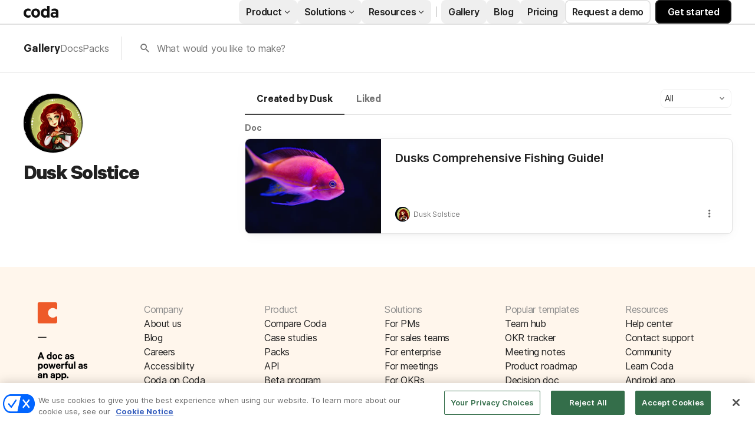

--- FILE ---
content_type: text/css
request_url: https://cdn.coda.io/assets/postload.ba8d22d5e1c55173.chunk.css
body_size: 30507
content:
.K4CLeE52{max-width:-webkit-fill-available;max-width:-moz-available;max-width:stretch;overflow:hidden;text-overflow:ellipsis;white-space:nowrap}.K4CLeE52.hslPrUww{font-size:12px;line-height:normal}.K4CLeE52.hslPrUww.NMepn_p7{font-size:14px}.SzQjBDNQ{align-items:center;cursor:default;display:flex;flex-direction:row;font-size:var(--font-size-large);font-weight:400;line-height:var(--font-line-height-large);line-height:normal;min-height:var(--font-line-height-standard);overflow:hidden;text-overflow:ellipsis}.SzQjBDNQ.hslPrUww{font-size:var(--font-size-normal);font-weight:400;letter-spacing:var(--font-letter-spacing-standard,-.01em);line-height:var(--font-line-height-standard)}.XJt3wstm{padding:4px 6px}.g_tPeHcr{flex:0 0 auto;font-size:13px;font-weight:600;margin-right:8px}.g_tPeHcr.NMepn_p7{height:20px;width:20px}.g_tPeHcr.NMepn_p7.hslPrUww{height:16px;width:16px}.g_tPeHcr.hslPrUww{height:24px;width:24px}.OV_Yn765{align-items:flex-start;display:flex;flex:1 1 0;flex-direction:column;min-height:0;min-width:0}.OV_Yn765.hslPrUww{margin-left:4px}.OV_Yn765.XxLGY4a3{color:var(--color-text-primary,rgb(var(--neutral900-rgb,33,33,33)))}.Rj26dd6k{display:-webkit-box;font-size:13px;font-weight:400;line-height:var(--font-line-height-standard);overflow:hidden;text-overflow:ellipsis;-webkit-line-clamp:1;-webkit-box-orient:vertical}.Rj26dd6k,.Rj26dd6k.hslPrUww{color:var(--color-text-secondary,rgb(var(--neutral600-rgb,117,117,117)))}.Rj26dd6k.hslPrUww{font-size:12px;line-height:normal}._EkIXfjU{align-items:center;display:inline-flex;flex-direction:row}.ScN0jfF6,.yduIaCQM{display:flex}.ScN0jfF6{align-items:center;background-color:var(--color-background-primary,rgb(var(--neutral0-rgb,255,255,255)));border-bottom:1px solid var(--color-border-standard,rgb(var(--neutral300-rgb,224,224,224)));border-top:1px solid var(--color-border-standard,rgb(var(--neutral300-rgb,224,224,224)));box-sizing:border-box;color:rgb(var(--neutral700-rgb,102,102,102));font-size:13px;font-weight:400;height:28px;justify-content:center;line-height:var(--font-line-height-standard);padding:0 9.3333333333px;position:relative;-webkit-user-select:none;-moz-user-select:none;user-select:none}.ScN0jfF6:first-child{border-bottom-left-radius:20px;border-left:1px solid var(--color-border-standard,rgb(var(--neutral300-rgb,224,224,224)));border-top-left-radius:20px}.ScN0jfF6:last-child{border-bottom-right-radius:20px;border-right:1px solid var(--color-border-standard,rgb(var(--neutral300-rgb,224,224,224)));border-top-right-radius:20px}.ScN0jfF6.Kp98dcms{background-color:var(--color-background-selected-standard,rgb(var(--blue200-rgb,235,245,250)));border:1px solid var(--color-border-selected,rgb(var(--blue600-rgb,25,129,193)));color:rgb(var(--neutral800-rgb,68,68,68))}#coda-body:not(.intent-mouse) .ScN0jfF6:focus-within{outline:2px solid var(--color-border-selected,rgb(var(--blue600-rgb,25,129,193)))}.ScN0jfF6.FUfT9RsB{opacity:.5}.ScN0jfF6:not(.FUfT9RsB){cursor:pointer}.ScN0jfF6:active:not(.Kp98dcms){background-color:rgb(var(--neutral200-rgb,240,240,240))}.ScN0jfF6:hover:not(.Kp98dcms):not(.FUfT9RsB){background-color:rgb(var(--neutral150-rgb,245,245,245));color:rgb(var(--neutral700-rgb,102,102,102))}.ScN0jfF6:not(.Kp98dcms)+.ScN0jfF6:not(.Kp98dcms){border-left:1px solid var(--color-border-standard,rgb(var(--neutral300-rgb,224,224,224)))}.sr7iicXU{position:absolute;top:0;z-index:-1;clip:rect(0,0,0,0)}.AS_rMtrF{align-items:center;background-color:var(--color-background-primary,rgb(var(--neutral0-rgb,255,255,255)));border-bottom:none;border-left:2px solid var(--color-border-standard,rgb(var(--neutral300-rgb,224,224,224)));border-right:none;border-top:none;box-sizing:border-box;color:var(--color-text-secondary,rgb(var(--neutral600-rgb,117,117,117)));display:flex;font-size:13px;font-weight:400;font-weight:700;height:28px;justify-content:center;line-height:var(--font-line-height-standard);padding:0 9.3333333333px;position:relative}.AS_rMtrF:first-child{border-left:none;padding-left:0}.AS_rMtrF.Kp98dcms{color:rgb(var(--neutral800-rgb,68,68,68))}#coda-body:not(.intent-mouse) .AS_rMtrF:focus-within{outline:2px solid var(--color-border-selected,rgb(var(--blue600-rgb,25,129,193)))}.AS_rMtrF.FUfT9RsB{opacity:.5}.AS_rMtrF:not(.FUfT9RsB){cursor:pointer}.AS_rMtrF:hover:not(.Kp98dcms):not(.FUfT9RsB){color:rgb(var(--neutral700-rgb,102,102,102))}.ynpIH2a0{background-color:rgb(var(--neutral150-rgb,245,245,245));border:1px solid var(--color-border-standard,rgb(var(--neutral300-rgb,224,224,224)));border-radius:6px;display:flex;flex-direction:row;padding:24px 32px 24px 20px}@media(min-width:700px){.ynpIH2a0{display:flex;flex-direction:row}}.tw7KefLw{margin-right:22px}.xlT3SRSH{align-items:flex-start;display:flex;flex-direction:row}.m06PSPdI{box-sizing:border-box;flex:1 1 0;min-height:0;min-width:0}.cm8h3Afc{overflow:hidden}.cm8h3Afc :not(:first-child){pointer-events:none}.DhlxTux8{align-items:baseline}.DhlxTux8,.QF2rWGpN{display:flex;flex-direction:row}.QF2rWGpN{align-items:center}.QF2rWGpN.Ap0x_AMo{flex-direction:row-reverse}.QF2rWGpN.OK2si4m1{cursor:pointer}.QF2rWGpN .oX3hl1cf{flex:none}.WIeR723V{color:rgb(var(--neutral600-rgb,117,117,117));display:flex;flex:none}.WIeR723V:focus{outline:0}.Ap0x_AMo .WIeR723V{margin-left:auto}.W6lACwWY{transform:rotate(0deg);transition:transform .25s ease-in-out}.uQ5wXCV5{transform:rotate(-90deg)}.NH3VFIgV{transform:rotate(90deg)}.gTQ2KgKl{align-items:center;background:var(--color-background-tertiary,rgb(var(--neutral200-rgb,240,240,240)));border-radius:50%;display:flex;height:20px;justify-content:center;width:20px}.gTQ2KgKl:hover{background:rgb(var(--neutral150-rgb,245,245,245));color:rgb(var(--neutral700-rgb,102,102,102))}.gTQ2KgKl:active{background:rgb(var(--neutral200-rgb,240,240,240));color:rgb(var(--neutral800-rgb,68,68,68))}.WMioXImC>:not(:first-child){margin-left:24px}.olMqNwV_{color:var(--color-link-rest,rgb(var(--blue800-rgb,9,78,155)))}.G9VVKxDd,.olMqNwV_{font-size:var(--font-size-normal);font-weight:400;letter-spacing:var(--font-letter-spacing-standard,-.01em);line-height:var(--font-line-height-standard)}.G9VVKxDd{cursor:auto;display:flex;flex-flow:column nowrap;width:100%}.iPwX0Ubo{margin-top:auto}.ky3DlOmQ{margin-right:4px}.ivn12506,.ky3DlOmQ{padding-bottom:3px;padding-top:3px}.dbFCD5TI{margin-top:5px}.SCT6dwd6{margin-top:15px}.SCT6dwd6,.csdbBdqE{color:var(--color-text-secondary,rgb(var(--neutral600-rgb,117,117,117)));font-size:var(--font-size-normal);font-weight:600;letter-spacing:normal;line-height:var(--font-line-height-standard)}.vdDtQRE4{position:relative}.t8mffi9K{color:var(--color-link-rest,rgb(var(--blue800-rgb,9,78,155)));fill:var(--color-link-rest,rgb(var(--blue800-rgb,9,78,155)));cursor:pointer;text-decoration:none;transition:color .2s,fill .2s}.t8mffi9K:active,.t8mffi9K:hover{color:rgb(var(--blue900-rgb,13,57,153));fill:rgb(var(--blue900-rgb,13,57,153))}#coda-body:not(.intent-mouse) .t8mffi9K:focus{outline:2px solid var(--color-border-selected,rgb(var(--blue600-rgb,25,129,193)))}.sU30YpPp{font-weight:600}.viYZMj2D{font-style:italic}.QssGI_Qm{align-items:center;color:rgb(var(--neutral600-rgb,117,117,117));display:flex;position:absolute;right:0;top:1px}.QssGI_Qm:hover{color:rgb(var(--neutral700-rgb,102,102,102))}.QssGI_Qm:active{color:rgb(var(--neutral800-rgb,68,68,68))}.QssGI_Qm.c1JzEx0B:before{content:"Details "}.MaO7AmvX{box-sizing:border-box;margin-right:15px}.MaO7AmvX.rpvPRY_x{align-items:center;display:flex;flex-direction:row;margin-right:0}.MaO7AmvX.rpvPRY_x .QssGI_Qm{color:rgb(var(--neutral1000-rgb,0,0,0));order:2;padding-right:24px;position:unset}@media(max-width:699px){.MaO7AmvX.rpvPRY_x .QssGI_Qm{align-self:flex-start;padding-top:24px}}.WFj8MJ_I{color:var(--color-text-secondary,rgb(var(--neutral600-rgb,117,117,117)));font-weight:400;padding:1px}.Xq2vo0Lq{background-color:var(--color-background-secondary,rgb(var(--neutral100-rgb,250,250,250)));border-radius:8px;display:flex;flex:0 0 auto;flex-direction:row;min-height:100px;overflow:hidden}.HcTqZ5vT{font-family:Hack,Andale Mono,Consolas,Lucida Console,monospace;font-size:var(--font-size-code-large);font-weight:600;line-height:var(--font-line-height-code-large);margin-right:50px;margin-top:3px}.HcTqZ5vT .WFj8MJ_I.X14THTBn{background-color:rgba(var(--codaYellow300-rgb,251,222,156),40%);border-color:rgba(var(--codaYellow300-rgb,251,222,156),40%);border-radius:4px;color:var(--color-text-primary,rgb(var(--neutral900-rgb,33,33,33)))}.tAPiB1yL{cursor:help;display:inline-flex;margin-right:3px;vertical-align:bottom}.xsbdcGOl{--font-size-normal:14px;--font-line-height-standard:20px;--font-indent-paragraph:28px;--font-size-large:16px;--font-line-height-large:24px;--font-size-subtitle:22px;--font-line-height-subtitle:30px;--font-size-subtitle-mobile:20px;--font-line-height-subtitle-mobile:22px;--font-size-code-normal:calc(var(--font-size-normal)*0.9);--font-size-code-large:14px;--font-line-height-code-large:22px;--font-size-h0:40px;--font-line-height-h0:48px;--font-weight-h0:800;--font-margin-top-h0:3px;--font-margin-bottom-h0:1px;--font-letter-spacing-h0:-0.03em;--font-size-h0-mobile:32px;--font-line-height-h0-mobile:38px;--font-size-h1:28px;--font-line-height-h1:34px;--font-margin-top-h1:32px;--font-size-h1-mobile:24px;--font-line-height-h1-mobile:28px;--font-size-h2:22px;--font-line-height-h2:30px;--font-margin-top-h2:24px;--font-size-h2-mobile:20px;--font-line-height-h2-mobile:24px;--font-size-h3:18px;--font-line-height-h3:26px;--font-margin-top-h3:20px;--font-size-h3-mobile:18px;--font-line-height-h3-mobile:22px;--font-letter-spacing-h4:-0.02em;--font-size-pull-quote:22px;--font-line-height-pull-quote:30px;--font-size-blob-caption:14px;--font-line-height-blob-caption:20px;--font-weight-canvas-headings:700;--font-margin-folded-lines-unit:8px;--font-padding-bottom-table-header:6px;--block-padding-vertical:6px;font-family:Inter,system-ui,sans-serif}.U4FYj8DR{display:block;word-wrap:break-word;background-color:var(--color-background-primary,rgb(var(--neutral0-rgb,255,255,255)));border:1px solid var(--color-border-standard,rgb(var(--neutral300-rgb,224,224,224)));border-radius:6px;margin:3px 0;padding:4px 10px}.U4FYj8DR:last-child{margin-bottom:0}.PcHYESsh{display:inline;font-family:Hack,Andale Mono,Consolas,Lucida Console,monospace;font-size:var(--font-size-code-normal);font-weight:400;line-height:var(--font-line-height-standard)}.zJ0bEFoV{display:inline;margin-right:3px}.froErRFU{color:var(--color-text-secondary,rgb(var(--neutral600-rgb,117,117,117)));margin-top:3px}.CsFJ1kVg{color:var(--color-link-rest,rgb(var(--blue800-rgb,9,78,155)));fill:var(--color-link-rest,rgb(var(--blue800-rgb,9,78,155)));cursor:pointer;text-decoration:none;transition:color .2s,fill .2s}.CsFJ1kVg:active,.CsFJ1kVg:hover{color:rgb(var(--blue900-rgb,13,57,153));fill:rgb(var(--blue900-rgb,13,57,153))}#coda-body:not(.intent-mouse) .CsFJ1kVg:focus{outline:2px solid var(--color-border-selected,rgb(var(--blue600-rgb,25,129,193)))}.CsFJ1kVg{display:inline-flex;margin-top:15px}.GjvnadjS{position:relative;top:2px}.NiP8uWcs.Y_oo7eS5{display:-webkit-box;overflow:hidden;-webkit-box-orient:vertical;-webkit-line-clamp:2}.E915QSXs,.ky3DlOmQ,.tDcf_B6P,.xHNLW6XD{background-color:var(--color-background-secondary,rgb(var(--neutral100-rgb,250,250,250)));border:1px solid var(--color-border-standard,rgb(var(--neutral300-rgb,224,224,224)));border-radius:4px;font-family:Hack,Andale Mono,Consolas,Lucida Console,monospace;font-size:var(--font-size-code-normal);font-weight:400;line-height:var(--font-line-height-standard);padding:0 3px}.ky3DlOmQ.X14THTBn,.xHNLW6XD.X14THTBn{background-color:rgba(var(--codaYellow300-rgb,251,222,156),40%);border-color:rgba(var(--codaYellow300-rgb,251,222,156),40%);border-radius:4px}.tpxW2TLn{font-weight:700}.p33siOFN{scroll-margin-top:100px}.FUwLzlUo{flex:1 1 0;min-height:0;min-width:0}.UX3gJCiy{padding:24px 0 24px 24px}.cPjpprEX{margin:0 24px 24px}.o2dvSWow{display:inline}.K7Jp50OR{padding:10px 28px}@media(max-width:699px){.K7Jp50OR{margin-left:0}}.K7Jp50OR.Loh2Xr1m{animation-delay:1s;animation-duration:2s;animation-fill-mode:both;animation-iteration-count:infinite;animation-name:Y_MJYJW9;background-image:linear-gradient(315deg,var(--color-background-secondary,rgb(var(--neutral100-rgb,250,250,250))) 0,var(--color-background-tertiary,rgb(var(--neutral200-rgb,240,240,240))) 100%)}@keyframes Y_MJYJW9{0%{background-position:0 0}to{background-position:500px 0}}.K7Jp50OR.Loh2Xr1m{background-color:var(--color-background-secondary,rgb(var(--neutral100-rgb,250,250,250)));background-size:500px;border:none;width:150px}.YFG_7iFG{padding:10px 28px}.EB0fgI2R{margin-right:-10px;padding:6px}.C3l73Qlg{color:rgb(var(--codaYellow300-rgb,251,222,156))}.lR4e0WdK{align-items:center;background:var(--color-background-secondary,rgb(var(--neutral100-rgb,250,250,250)));border-top:1px solid rgb(var(--neutral200-rgb,240,240,240));display:flex;flex-direction:row;gap:4px;height:36px;justify-content:center;position:relative;z-index:99}@media print{.lR4e0WdK{display:none}}.nixFqR_P{color:var(--color-text-primary,rgb(var(--neutral900-rgb,33,33,33)));font-size:13px;font-weight:400;line-height:var(--font-line-height-standard)}.SGFsa6CK{align-items:center;bottom:0;display:flex;position:absolute;right:8px;top:0}.GlG6utdF{opacity:0}.GlG6utdF:hover{background-color:rgba(0,0,0,.7);color:hsla(0,0%,100%,.8)}.GlG6utdF:active{background-color:rgba(0,0,0,.8);color:hsla(0,0%,100%,.6)}.nIYDBbVm{border-radius:6px 0 0 6px}.RfejNJLK,.nIYDBbVm{background:rgba(0,0,0,.5);color:#fff;cursor:pointer;font-size:36px;padding:4px;transition:opacity .3s ease-in-out}.RfejNJLK{border-radius:0 6px 6px 0}body.isMobile .GlG6utdF{opacity:1}.t8LQEe2E{position:relative;z-index:0}.BZDea4BZ{bottom:0;left:0;position:absolute;right:0;top:0}.wr0WEpvu{box-shadow:0 1px 12px rgb(0,0,0,var(--opacity-shadow-medium,10%));transform:translateX(100%)}.LNlMDn3I{transform:none;transition:transform .35s cubic-bezier(.165,.84,.44,1)}.cUvBiIIB{transform:none;z-index:-1}.cUvBiIIB:after{background-color:rgb(var(--neutral1000-rgb,0,0,0));bottom:0;content:"";left:0;opacity:0;position:absolute;right:0;top:0;z-index:1}.JwbndNLs{transform:translateX(-25%);transition:transform .35s cubic-bezier(.165,.84,.44,1)}.JwbndNLs:after{opacity:.15;transition:opacity .35s ease-out}.qhCSXO2I{transform:translateX(-25%);z-index:-1}.qhCSXO2I:after{background-color:rgb(var(--neutral1000-rgb,0,0,0));bottom:0;content:"";left:0;opacity:.15;position:absolute;right:0;top:0;z-index:1}.Q8iVfEPE{transform:none;transition:transform .35s cubic-bezier(.165,.84,.44,1)}.Q8iVfEPE:after{opacity:0;transition:opacity .35s ease-out}.VhyV0gnU{box-shadow:0 1px 12px rgb(0,0,0,var(--opacity-shadow-medium,10%));transform:none}.JZDwBTBK{transform:translateX(100%);transition:transform .35s cubic-bezier(.165,.84,.44,1)}.kA8yt2nI{opacity:0;transform:scale(.2)}.g915D5Vs{opacity:1;transform:scale(1);transition:transform .3s cubic-bezier(.5,.32,0,1.14),opacity .3s cubic-bezier(.5,.32,0,1.14)}.OT819veY,.qUFv1i5U{z-index:-1}.zsoPx4zj{opacity:0;transform:translateX(50%)}.HSp4y2eR{transition:transform 125ms ease-out,opacity 125ms ease-out}.H4eR8_dh,.HSp4y2eR{opacity:1;transform:none}.mXEPRlFd{transition:transform 125ms ease-out,opacity 125ms ease-out}.mXEPRlFd,.vUgqvL29{opacity:0;transform:translateX(-50%)}.ffY3wHv0{transition:transform 125ms ease-out,opacity 125ms ease-out}.Z5enlbB1,.ffY3wHv0{opacity:1;transform:none}.x8TFPFju{opacity:0;transform:translateX(50%);transition:transform 125ms ease-out,opacity 125ms ease-out}.G2Vjl22c{opacity:0}.avat9Pnv{opacity:1;transition:opacity .2s ease-in-out}.JkEq9i5z{opacity:1}.KRjak4hi{opacity:0;transition:opacity .2s ease-in-out}.f1WaXvKP,.u5l1lxvK{z-index:-1}.Fjb0hmtm{opacity:1}.WU6quNAs{opacity:0;transition:opacity .25s ease-in-out}.ufSOh5fF{align-self:center;grid-row:1/span 2;opacity:0}.ufSOh5fF.W8V6K18R{grid-column:1}.ufSOh5fF.WBrYlTRc{grid-column:3}.ufSOh5fF.YDHRB64m{visibility:hidden}.QHZT7bcw{display:flex;flex:1;flex-direction:column;height:100%;min-height:0}.QHZT7bcw:hover .ufSOh5fF{opacity:1}.hHnRpbVc{display:grid;grid-template-columns:auto 1fr auto;grid-template-rows:1fr auto}.kgIDEOE8{align-items:stretch;display:flex;flex:1;max-width:100%;overflow-x:hidden;overflow-y:auto;width:100%}.d2KhGNWi{display:flex;flex-direction:row;justify-content:center;padding:4px 0}.aSlJIxMN{color:rgb(var(--blue600-rgb,25,129,193))}@keyframes q9SLEPJA{0%{opacity:0}to{opacity:1}}.heLO2uYy{animation:q9SLEPJA .2s ease 0s forwards;background:rgba(0,0,0,.9);bottom:0;display:flex;flex-direction:column;justify-content:center;left:0;opacity:0;position:absolute;right:0;top:0;z-index:550}body.isMobile .heLO2uYy{z-index:475}.yWlCnmey{align-items:center;display:flex;height:50px;justify-content:flex-end;margin:0 15px}.L870aLPe{display:flex;gap:4px;margin-right:auto}.mxrltfmU{align-items:center;color:#fff;display:flex;padding:0 8px}.PojgLyHu{z-index:551}.HEYe7d7y{margin-right:6px}.JM_lVs2f{left:0;position:fixed}.qnTQVPNE{position:fixed;right:0}.h3R1rQGd{align-items:center;display:flex;flex:1 1 0;flex-direction:row;height:100%;justify-content:center;min-height:0;min-width:0;width:100%}.h3R1rQGd:hover .I9X9TF5a{opacity:1}.OMfvb4oJ{align-self:stretch;display:flex;justify-content:center}.UUzyS6xp{box-sizing:border-box;display:flex;height:100%;margin:auto;padding-bottom:20px}.UUzyS6xp.GiVXXgyH{justify-content:flex-start;max-height:100%;max-width:100%;overflow:auto}.UQGoyOiJ{margin:auto;-webkit-user-select:none;-moz-user-select:none;user-select:none}.NlOBrj72{border:none;height:100%;width:70%}.UUzyS6xp.GiVXXgyH .UQGoyOiJ{cursor:zoom-out}.UUzyS6xp.GiVXXgyH .UQGoyOiJ.eTbO0wMJ{min-width:90vw}.UUzyS6xp:not(.GiVXXgyH) .UQGoyOiJ{cursor:zoom-in;max-height:100%;max-width:100%}.UUzyS6xp:not(.GiVXXgyH) .UQGoyOiJ.eTbO0wMJ{min-width:30vw}.HzAJCrwQ{position:absolute;top:50%}.UhL4Uv5X.UhL4Uv5X.UhL4Uv5X{cursor:auto}.lXYZ7CYF{display:flex;justify-content:center;position:relative}.Jt1CAX7F{background:rgba(0,0,0,.5);border-radius:6px;color:#fff;cursor:pointer;font-size:36px;padding:4px;position:absolute;right:4px;top:4px;transition:opacity .3s ease-in-out;visibility:hidden}.lXYZ7CYF:hover .Jt1CAX7F{visibility:visible}.roQDEAWq{height:auto}.uRYB1_PW{justify-content:center}.F4IpMway,.bYkLHzdI{height:350px}.F4IpMway{border:none;width:70%}.CUFEsFyd{border-radius:8px;height:40px;width:40px}.CUFEsFyd,.nJ6D_vhP{border:1px solid var(--color-border-standard,rgb(var(--neutral300-rgb,224,224,224)))}.nJ6D_vhP{border-radius:8px;box-shadow:0 4px 8px rgb(0,0,0,var(--opacity-shadow-light,9%));flex:1;margin:12px 0 24px;padding:32px;position:relative}.nJ6D_vhP:hover{cursor:pointer}.b2rTpCKS{-moz-column-gap:18px;column-gap:18px;display:flex;flex-direction:row;margin-bottom:10px}.kvUp6tVb{border-bottom:1px solid var(--color-border-standard,rgb(var(--neutral300-rgb,224,224,224)));display:flex;flex-direction:column}.kvUp6tVb>*{margin-bottom:16px}.kvUp6tVb>:first-child{margin-bottom:8px}@media(max-width:1199px){.kvUp6tVb>:last-child{margin-bottom:0}}.kvUp6tVb>.uu2Y6q5a:last-child{margin-bottom:0}@media(max-width:1199px){.kvUp6tVb{border-bottom:none}}.kvUp6tVb.uu2Y6q5a{border-bottom:none}.kvUp6tVb .bULbgPFm{display:flex;flex-direction:row;font-size:18px;font-weight:600;justify-content:space-between;line-height:var(--font-line-height-large)}.kvUp6tVb .jbotznay{margin-right:4px;text-decoration:line-through}.kvUp6tVb .iJSmFMps,.kvUp6tVb .jbotznay{color:var(--color-text-secondary,rgb(var(--neutral600-rgb,117,117,117)))}.kvUp6tVb .iJSmFMps b{font-weight:400}.kvUp6tVb .b2rTpCKS{align-items:center;-moz-column-gap:8px;column-gap:8px}.kvUp6tVb .EqKWDez4{display:flex;flex-direction:column;row-gap:16px;width:100%}@media(max-width:1199px){.kvUp6tVb .EqKWDez4{-moz-column-gap:24px;column-gap:24px;display:flex;flex-direction:row}.kvUp6tVb .EqKWDez4>*{margin-bottom:0}}.kvUp6tVb .EqKWDez4.uu2Y6q5a{-moz-column-gap:24px;column-gap:24px;display:flex;flex-direction:row}.kvUp6tVb .EqKWDez4.uu2Y6q5a>*{margin-bottom:0}.GN7Dsbyn{--font-size-normal:14.66px;--font-line-height-standard:18px;--font-size-large:16px;--font-line-height-large:22px;--font-size-subtitle:24px;--font-size-h0:48px;--font-line-height-h0:60px;--font-size-h1:32px;--font-line-height-h1:40px;--font-size-h2:24px;--font-line-height-h2:32px;--font-size-h3:18px;--font-line-height-h3:24px;color:var(--color-text-header,rgb(var(--neutral900-rgb,33,33,33)));color:var(--color-text-primary,rgb(var(--neutral900-rgb,33,33,33)));font-family:Calibre-R,sans-serif;font-size:16px;font-weight:600;line-height:20px}.fGTevwJ3{display:flex;flex-direction:column;row-gap:24px}.stipcw1i{align-items:center;color:var(--color-text-secondary,rgb(var(--neutral600-rgb,117,117,117)));display:inline-block;flex-direction:row;text-decoration:underline}.MBnljK4E{width:100%}.P6ct3q83{min-width:600px;width:-moz-fit-content;width:fit-content}.P6ct3q83._TDC2bae{min-width:0;width:100%}.bqm6sTIh{display:flex;max-width:800px;padding:24px 0}.bqm6sTIh:not(:first-child){border-top:1px solid var(--color-border-standard,rgb(var(--neutral300-rgb,224,224,224)))}.bqm6sTIh._TDC2bae{padding:12px 0;width:100%}.shdht_sT{min-width:150px}.shdht_sT._TDC2bae{flex-shrink:0;margin-right:12px;min-width:80px}.qkGOccCE{color:rgb(var(--neutral700-rgb,102,102,102));color:var(--color-text-secondary,rgb(var(--neutral600-rgb,117,117,117)));font-size:14px;font-weight:400;white-space:pre-wrap}.XcVHPxSD,.qkGOccCE{--font-size-normal:14.66px;--font-line-height-standard:18px;--font-size-large:16px;--font-line-height-large:22px;--font-size-subtitle:24px;--font-size-h0:48px;--font-line-height-h0:60px;--font-size-h1:32px;--font-line-height-h1:40px;--font-size-h2:24px;--font-line-height-h2:32px;--font-size-h3:18px;--font-line-height-h3:24px;font-family:Calibre-R,sans-serif;line-height:20px}.XcVHPxSD{color:var(--color-text-header,rgb(var(--neutral900-rgb,33,33,33)));font-size:16px;font-weight:600}.Oq8iDPij{margin-bottom:24px;width:-moz-fit-content;width:fit-content}.L9P7W5Ys{--font-size-normal:14.66px;--font-line-height-standard:18px;--font-size-large:16px;--font-line-height-large:22px;--font-size-subtitle:24px;--font-size-h0:48px;--font-line-height-h0:60px;--font-size-h1:32px;--font-line-height-h1:40px;--font-size-h2:24px;--font-line-height-h2:32px;--font-size-h3:18px;--font-line-height-h3:24px;color:rgb(var(--neutral700-rgb,102,102,102));color:var(--color-text-secondary,rgb(var(--neutral600-rgb,117,117,117)));font-family:Calibre-R,sans-serif;font-size:14px;font-weight:400;line-height:20px;padding:24px 0}.Doyttvvh{margin-bottom:24px}.N8oJS268{--font-size-normal:14.66px;--font-line-height-standard:18px;--font-size-large:16px;--font-line-height-large:22px;--font-size-subtitle:24px;--font-size-h0:48px;--font-line-height-h0:60px;--font-size-h1:32px;--font-line-height-h1:40px;--font-size-h2:24px;--font-line-height-h2:32px;--font-size-h3:18px;--font-line-height-h3:24px;color:var(--color-text-header,rgb(var(--neutral900-rgb,33,33,33)));color:var(--color-text-primary,rgb(var(--neutral900-rgb,33,33,33)));font-family:Calibre-R,sans-serif;font-size:16px;font-weight:600;line-height:20px;margin-bottom:14px}.eFiDqYgt{color:var(--color-text-secondary,rgb(var(--neutral600-rgb,117,117,117)));font-weight:700;text-decoration:none}.eFiDqYgt:hover{color:rgb(var(--neutral900-rgb,33,33,33))}.vm5zwz9T{color:var(--color-text-header,rgb(var(--neutral900-rgb,33,33,33)));font-size:18px;font-weight:600;margin-bottom:8px}.Tip_Nx8c,.vm5zwz9T,.w4Cb80xu{line-height:var(--font-line-height-large)}.Tip_Nx8c,.w4Cb80xu{font-size:var(--font-size-large);font-weight:400}.w4Cb80xu{color:var(--color-text-secondary,rgb(var(--neutral600-rgb,117,117,117)))}.jX80HAlU{display:flex;flex-direction:column;row-gap:32px}.vJOujs5S:hover{color:rgb(var(--blue900-rgb,13,57,153));text-decoration:underline}.vJOujs5S{color:var(--color-link-rest,rgb(var(--blue800-rgb,9,78,155)))}.xTz_Vqcr{-moz-column-gap:24px;column-gap:24px;display:flex;flex-direction:row;margin-top:20px}.xTz_Vqcr>*{flex:1}.XluUXG1I{background-color:var(--color-background-secondary,rgb(var(--neutral100-rgb,250,250,250)));border:1px solid var(--color-border-standard,rgb(var(--neutral300-rgb,224,224,224)));border-radius:8px;display:flex;flex-direction:column;padding:24px}.XluUXG1I .tDoD2qW5{margin-bottom:8px}.XluUXG1I .zERzd6h3{font-size:var(--font-size-large);font-weight:400;font-weight:600;line-height:var(--font-line-height-large);margin-bottom:4px}.FZhc8K7L{display:flex;flex-direction:column}.FZhc8K7L>*{margin-bottom:20px}@media(max-width:699px){.FZhc8K7L>*{margin-bottom:24px}}.FZhc8K7L>:first-child{margin-bottom:8px}.FZhc8K7L>:last-child{margin-bottom:0}.FZhc8K7L>* .OEMAOE0j>:first-child{margin-bottom:12px}.FZhc8K7L>* .OEMAOE0j>* .TtWu3zDi>:not(:first-child){margin-bottom:4px}.FZhc8K7L>* .OEMAOE0j>* .TtWu3zDi>:last-child,.FZhc8K7L>* .OEMAOE0j>:first-child:last-child{margin-bottom:0}.iE7Cbqbv{background-color:rgb(var(--blue200-rgb,235,245,250));border-radius:8px;-moz-column-gap:24px;column-gap:24px;display:flex;flex-direction:row;padding:24px}@media(max-width:699px){.iE7Cbqbv{-moz-column-gap:12px;column-gap:12px;padding:12px}}.iE7Cbqbv .vm5zwz9T{font-size:var(--font-size-large);font-weight:400;font-weight:600;line-height:var(--font-line-height-large)}.iE7Cbqbv .rsTIsSFB,.iE7Cbqbv .w4Cb80xu{color:rgb(var(--neutral700-rgb,102,102,102));font-size:var(--font-size-normal);font-weight:400;letter-spacing:var(--font-letter-spacing-standard,-.01em);line-height:var(--font-line-height-standard)}.iE7Cbqbv .w4Cb80xu:not(:last-child){margin-bottom:16px}.iE7Cbqbv .VKe2ejGI{display:flex;flex-direction:column;row-gap:16px}.iE7Cbqbv .VKe2ejGI .w4Cb80xu{margin:0}.iE7Cbqbv .rsTIsSFB{margin-top:16px}.iE7Cbqbv ul{margin:0}.u0H5zBTh{font-weight:600}.QFPOerP1{display:flex;flex-direction:column;row-gap:4px}.o9MK8Ahf{color:rgb(var(--blue700-rgb,15,95,175))}.qACI2aOg{display:flex;flex-direction:column}.iTKMDxub{margin:0 4px}.eIVnQTqz{margin-left:8px}.DM__mrEy{color:var(--color-text-primary,rgb(var(--neutral900-rgb,33,33,33)));margin-left:16px;margin-top:4px}.Bd9qdpNc{color:unset;font-weight:600;margin-right:8px}@media(max-width:699px){.Bd9qdpNc{align-self:flex-start}}.rEtU5rz0{margin-bottom:4px}.DK1tsY6Z{word-break:break-word}.UKXT7lwg{color:var(--color-link-rest,rgb(var(--blue800-rgb,9,78,155)));font-weight:unset}.UKXT7lwg:hover{color:rgb(var(--blue900-rgb,13,57,153));text-decoration:underline}@media(max-width:699px){.ADQFHxgX{margin-top:-.25em}}.x4I2iYt7{box-sizing:border-box;-moz-column-gap:40px;column-gap:40px;display:flex;flex-direction:row;margin:auto;max-width:1200px;padding:40px 32px;position:relative}.x4I2iYt7.AlfQDD_x{display:flex;flex-direction:column}@media(max-width:1199px){.x4I2iYt7{display:flex;flex-direction:column}}@media(max-width:699px){.x4I2iYt7{padding:16px}}.NperU9So{align-items:center;display:flex;flex-direction:row}.zFpPOQpk{flex-grow:1;margin-right:20px}.M9yESFEY{flex-grow:0;flex-shrink:0}.cTAwvvSg{color:rgb(var(--neutral700-rgb,102,102,102));display:flex;flex-direction:column;margin-bottom:24px}.cTAwvvSg.aweUVHkB{flex:1}@media(max-width:1199px){.cTAwvvSg{flex:1}}@media(max-width:699px){.cTAwvvSg{flex:initial;margin-bottom:18px}}@media(max-width:1199px){.cTAwvvSg.rcDAK99L{display:none}}@media(max-width:699px){.cTAwvvSg.rcDAK99L{display:flex;flex-direction:column}}._Tcpuu2e{--font-size-normal:14.66px;--font-line-height-standard:18px;--font-size-large:16px;--font-line-height-large:22px;--font-size-subtitle:24px;--font-size-h0:48px;--font-line-height-h0:60px;--font-size-h1:32px;--font-line-height-h1:40px;--font-size-h2:24px;--font-line-height-h2:32px;--font-size-h3:18px;--font-line-height-h3:24px;color:var(--color-text-header,rgb(var(--neutral900-rgb,33,33,33)));color:var(--color-text-primary,rgb(var(--neutral900-rgb,33,33,33)));font-family:Calibre-R,sans-serif;font-size:16px;font-weight:600;line-height:20px}.sAwrICpC{border:1px solid var(--color-border-standard,rgb(var(--neutral300-rgb,224,224,224)));border-radius:8px;height:72px;margin-bottom:24px;width:72px}@media(max-width:699px){.sAwrICpC{height:55px;margin-bottom:8px;width:55px}}.EWprZV7w{display:flex;flex:0 0 auto;flex-direction:column;justify-content:flex-start;row-gap:16px;width:-webkit-fill-available;width:-moz-available;width:stretch}.EWprZV7w.AlfQDD_x{justify-content:flex-end;margin-left:9px}.EWprZV7w>*{white-space:nowrap}.Kjqrh81u{align-items:flex-start;border-bottom:1px solid var(--color-border-standard,rgb(var(--neutral300-rgb,224,224,224)));display:flex;flex-direction:column;margin-right:auto;overflow:hidden;padding-bottom:24px;width:-webkit-fill-available;width:-moz-available;width:stretch}.Kjqrh81u.AlfQDD_x{border-bottom:none;padding-bottom:0}.Kjqrh81u.JJYItvMv{display:flex;flex-direction:row}.Kjqrh81u.JJYItvMv .RCgRxdUA{flex:0 1 65%;min-width:0}.Kjqrh81u.JJYItvMv .EWprZV7w{flex:0 0 30%}@media(max-width:1199px){.Kjqrh81u{border-bottom:none;padding-bottom:0}}@media(max-width:699px){.Kjqrh81u{align-items:flex-start;display:flex;flex-direction:column;margin-bottom:18px;margin-right:0}}.ZglZWASa{display:flex;flex-direction:column;margin-bottom:24px;width:-webkit-fill-available;width:-moz-available;width:stretch}@media(max-width:699px){.ZglZWASa{margin-bottom:18px}}.HkZZ7zPA{align-items:center;color:var(--color-text-header,rgb(var(--neutral900-rgb,33,33,33)));display:flex;flex-direction:row;font-size:44px;font-weight:700;letter-spacing:-.04em;line-height:48px;margin-bottom:8px;overflow:hidden;text-overflow:ellipsis;white-space:nowrap;white-space:normal}.HkZZ7zPA,.ovXwzRc4{--font-size-normal:14.66px;--font-line-height-standard:18px;--font-size-large:16px;--font-line-height-large:22px;--font-size-subtitle:24px;--font-size-h0:48px;--font-line-height-h0:60px;--font-size-h1:32px;--font-line-height-h1:40px;--font-size-h2:24px;--font-line-height-h2:32px;--font-size-h3:18px;--font-line-height-h3:24px;font-family:Calibre-R,sans-serif;letter-spacing:0}.ovXwzRc4{color:var(--color-text-primary,rgb(var(--neutral900-rgb,33,33,33)));color:var(--color-text-secondary,rgb(var(--neutral600-rgb,117,117,117)));font-size:16px;font-weight:300;font-weight:400;line-height:28px;overflow-wrap:break-word}@media(max-width:699px){.ovXwzRc4{margin-bottom:18px}}.QMccjfcs{display:flex;flex-direction:column;--font-size-normal:14.66px;--font-line-height-standard:18px;--font-size-large:16px;--font-line-height-large:22px;--font-size-subtitle:24px;--font-size-h0:48px;--font-line-height-h0:60px;--font-size-h1:32px;--font-line-height-h1:40px;--font-size-h2:24px;--font-line-height-h2:32px;--font-size-h3:18px;--font-line-height-h3:24px;color:var(--color-text-primary,rgb(var(--neutral900-rgb,33,33,33)));flex:1 1 auto;font-family:Calibre-R,sans-serif;font-size:16px;font-weight:300;font-weight:400;line-height:28px;overflow:hidden}.QMccjfcs.SBiqgU31.SBiqgU31{margin-bottom:32px}.DeHbvjY_{display:flex;flex-direction:row;justify-content:space-between;width:-webkit-fill-available;width:-moz-available;width:stretch}.DeHbvjY_.AlfQDD_x{display:flex;flex-direction:column}@media(max-width:1199px){.DeHbvjY_{display:flex;flex-direction:column}}@media(max-width:699px){.DeHbvjY_{display:flex;flex-direction:column-reverse}}.M_8sQTlQ{display:flex;flex-direction:column;flex-grow:1;margin-right:52px;white-space:pre-wrap}@media(max-width:1199px){.M_8sQTlQ{margin-right:0}}.M_8sQTlQ.AlfQDD_x{margin-right:0}.bqfVpgWI{-moz-column-gap:8px;column-gap:8px;display:flex;flex-direction:column;margin-top:16px;row-gap:24px;width:-webkit-fill-available;width:-moz-available;width:stretch}@media(max-width:699px){.bqfVpgWI{display:flex;flex-direction:column}}.B4gllIvA{overflow:hidden;text-overflow:ellipsis;white-space:nowrap}.IHlttrvW,.aTRMeC6L{margin-bottom:4px}.IHlttrvW{font-size:18px}.VrA1MEMw{color:var(--color-text-secondary,rgb(var(--neutral600-rgb,117,117,117)));font-weight:400;margin-left:7px}.t188ALVV{display:flex;flex-direction:column;--font-size-normal:14.66px;--font-line-height-standard:18px;--font-size-large:16px;--font-line-height-large:22px;--font-size-subtitle:24px;--font-size-h0:48px;--font-line-height-h0:60px;--font-size-h1:32px;--font-line-height-h1:40px;--font-size-h2:24px;--font-line-height-h2:32px;--font-size-h3:18px;--font-line-height-h3:24px;color:rgb(var(--neutral700-rgb,102,102,102));font-family:Calibre-R,sans-serif;font-size:14px;font-weight:400;line-height:20px;padding:24px}@media(max-width:699px){.t188ALVV{padding-bottom:24px}}.xTjom5gj{display:-webkit-box;overflow:hidden;-webkit-box-orient:vertical;-webkit-line-clamp:2;color:var(--color-text-primary,rgb(var(--neutral900-rgb,33,33,33)));font-size:var(--font-size-large);font-weight:400;font-weight:600;line-height:var(--font-line-height-large)}.XA7kqeHu{display:none}.XA7kqeHu.AlfQDD_x{display:flex;flex-direction:row;justify-content:space-between;margin:32px 0;width:-webkit-fill-available;width:-moz-available;width:stretch}@media(max-width:1199px){.XA7kqeHu{display:flex;flex-direction:row;justify-content:space-between;margin:32px 0;width:-webkit-fill-available;width:-moz-available;width:stretch}}@media(max-width:699px){.XA7kqeHu{display:flex;flex-direction:column;width:-webkit-fill-available;width:-moz-available;width:stretch}}.GdYpDwhQ.GdYpDwhQ{background-color:var(--color-background-primary,rgb(var(--neutral0-rgb,255,255,255)));margin-bottom:24px;padding:0;padding-top:20px;position:sticky;z-index:3}.wHCBuZmn{top:56px}.bS9EhW7E{top:0}.lCXBBeGK.lCXBBeGK.lCXBBeGK{color:var(--color-text-primary,rgb(var(--neutral900-rgb,33,33,33)))}.RkO2amFO.RkO2amFO{--font-size-normal:14.66px;--font-line-height-standard:18px;--font-size-large:16px;--font-line-height-large:22px;--font-size-subtitle:24px;--font-size-h0:48px;--font-line-height-h0:60px;--font-size-h1:32px;--font-line-height-h1:40px;--font-size-h2:24px;--font-line-height-h2:32px;--font-size-h3:18px;--font-line-height-h3:24px;font-family:Calibre-R,sans-serif;padding:0 20px 14px}.RkO2amFO.RkO2amFO:hover{color:var(--color-text-primary,rgb(var(--neutral900-rgb,33,33,33)))}.RkO2amFO.RkO2amFO+.RkO2amFO{margin-left:0}.ElX75bPc,.j7CRbuyx{display:flex;flex-direction:row;--font-size-normal:14px;--font-line-height-standard:20px;--font-indent-paragraph:28px;--font-size-large:16px;--font-line-height-large:24px;--font-size-subtitle:22px;--font-line-height-subtitle:30px;--font-size-subtitle-mobile:20px;--font-line-height-subtitle-mobile:22px;--font-size-code-normal:calc(var(--font-size-normal)*0.9);--font-size-code-large:14px;--font-line-height-code-large:22px;--font-size-h0:40px;--font-line-height-h0:48px;--font-weight-h0:800;--font-margin-top-h0:3px;--font-margin-bottom-h0:1px;--font-letter-spacing-h0:-0.03em;--font-size-h0-mobile:32px;--font-line-height-h0-mobile:38px;--font-size-h1:28px;--font-line-height-h1:34px;--font-margin-top-h1:32px;--font-size-h1-mobile:24px;--font-line-height-h1-mobile:28px;--font-size-h2:22px;--font-line-height-h2:30px;--font-margin-top-h2:24px;--font-size-h2-mobile:20px;--font-line-height-h2-mobile:24px;--font-size-h3:18px;--font-line-height-h3:26px;--font-margin-top-h3:20px;--font-size-h3-mobile:18px;--font-line-height-h3-mobile:22px;--font-letter-spacing-h4:-0.02em;--font-size-pull-quote:22px;--font-line-height-pull-quote:30px;--font-size-blob-caption:14px;--font-line-height-blob-caption:20px;--font-weight-canvas-headings:700;--font-margin-folded-lines-unit:8px;--font-padding-bottom-table-header:6px;--block-padding-vertical:6px;align-items:center;align-self:center;background-color:var(--color-background-primary,rgb(var(--neutral0-rgb,255,255,255)));border:1px solid var(--color-border-standard,rgb(var(--neutral300-rgb,224,224,224)));box-shadow:0 1px 16px rgb(0,0,0,var(--opacity-shadow-dark,12%));color:var(--color-text-primary,rgb(var(--neutral900-rgb,33,33,33)));font-family:Inter,system-ui,sans-serif;font-size:var(--font-size-large);font-weight:600;height:48px;justify-content:center;margin:24px 48px 24px auto;max-width:280px;width:-moz-fit-content;width:fit-content}@media(max-width:699px){.ElX75bPc,.j7CRbuyx{margin-bottom:24px}}.vNde79yX{align-items:center;display:flex;margin:24px 48px 24px auto;position:relative;width:-moz-fit-content;width:fit-content}.j7CRbuyx{border-radius:32px;padding:0 24px}.ElX75bPc{border-radius:8px;padding:0 12px}.rcgojKsi{color:var(--color-text-secondary,rgb(var(--neutral600-rgb,117,117,117)));margin-right:8px}.jwLi5vkw{border-top-left-radius:12px;border-top-right-radius:12px;box-shadow:0 1px 16px rgb(0,0,0,var(--opacity-shadow-dark,12%))}@media(max-width:699px){.jwLi5vkw{max-width:280px}}.WQMtsr2K{border-radius:12px}.DID_vvk2,.UqFqCMfQ{align-items:center;display:flex;margin:24px 48px 0 auto;position:relative;width:-moz-fit-content;width:fit-content}.DID_vvk2,.ElX75bPc,.UqFqCMfQ,.j7CRbuyx,.vNde79yX{justify-self:flex-end}@media(max-width:699px){.DID_vvk2,.ElX75bPc,.UqFqCMfQ,.j7CRbuyx,.vNde79yX{justify-self:flex-start;margin:0;margin-left:24px}}.y__CqVPp{background-color:var(--color-background-secondary,rgb(var(--neutral100-rgb,250,250,250)));border-radius:8px;display:flex;flex:1 1 0;flex-direction:row;min-height:0;min-height:100px;min-width:0;overflow:hidden}.y__CqVPp.jiDJmE2I{border:1px solid var(--color-border-standard,rgb(var(--neutral300-rgb,224,224,224)))}.y__CqVPp.jiDJmE2I .DID_vvk2,.y__CqVPp.jiDJmE2I .ElX75bPc,.y__CqVPp.jiDJmE2I .UqFqCMfQ,.y__CqVPp.jiDJmE2I .j7CRbuyx,.y__CqVPp.jiDJmE2I .vNde79yX{margin-right:92px}@media(max-width:699px){.y__CqVPp{display:grid;grid-template-rows:1fr 1fr;width:-webkit-fill-available;width:-moz-available;width:stretch}}.Fw62WqDt{align-items:flex-start;display:flex;flex-direction:column;margin-top:16px}@media(max-width:699px){.Fw62WqDt{margin-bottom:16px}}.IM4HqMi5,.NBQ0a1wp,.SzRSQRz1{display:flex;flex-direction:row;--font-size-normal:14px;--font-line-height-standard:20px;--font-indent-paragraph:28px;--font-size-large:16px;--font-line-height-large:24px;--font-size-subtitle:22px;--font-line-height-subtitle:30px;--font-size-subtitle-mobile:20px;--font-line-height-subtitle-mobile:22px;--font-size-code-normal:calc(var(--font-size-normal)*0.9);--font-size-code-large:14px;--font-line-height-code-large:22px;--font-size-h0:40px;--font-line-height-h0:48px;--font-weight-h0:800;--font-margin-top-h0:3px;--font-margin-bottom-h0:1px;--font-letter-spacing-h0:-0.03em;--font-size-h0-mobile:32px;--font-line-height-h0-mobile:38px;--font-size-h1:28px;--font-line-height-h1:34px;--font-margin-top-h1:32px;--font-size-h1-mobile:24px;--font-line-height-h1-mobile:28px;--font-size-h2:22px;--font-line-height-h2:30px;--font-margin-top-h2:24px;--font-size-h2-mobile:20px;--font-line-height-h2-mobile:24px;--font-size-h3:18px;--font-line-height-h3:26px;--font-margin-top-h3:20px;--font-size-h3-mobile:18px;--font-line-height-h3-mobile:22px;--font-letter-spacing-h4:-0.02em;--font-size-pull-quote:22px;--font-line-height-pull-quote:30px;--font-size-blob-caption:14px;--font-line-height-blob-caption:20px;--font-weight-canvas-headings:700;--font-margin-folded-lines-unit:8px;--font-padding-bottom-table-header:6px;--block-padding-vertical:6px;color:#444;font-family:Inter,system-ui,sans-serif;font-size:var(--font-size-large);font-weight:600;left:0;max-width:280px;padding:18px;position:absolute;top:0;width:100%}.wfUD11s3{--font-size-normal:14.66px;--font-line-height-standard:18px;--font-size-large:16px;--font-line-height-large:22px;--font-size-subtitle:24px;--font-size-h0:48px;--font-line-height-h0:60px;--font-size-h1:32px;--font-line-height-h1:40px;--font-size-h2:24px;--font-line-height-h2:32px;--font-size-h3:18px;--font-line-height-h3:24px;font-family:Calibre-R,sans-serif;font-size:16px;font-weight:600;line-height:20px}.CV0wzmbc{align-items:baseline;border:1px solid var(--color-border-standard,rgb(var(--neutral300-rgb,224,224,224)));border-radius:8px;box-shadow:0 1px 8px rgb(0,0,0,var(--opacity-shadow-light,9%));display:flex;flex-direction:row;justify-content:space-between;margin-bottom:16px}.CV0wzmbc:hover{background-color:var(--color-background-secondary,rgb(var(--neutral100-rgb,250,250,250)));cursor:pointer}.ekcOuCz1{border:1px solid var(--color-border-standard,rgb(var(--neutral300-rgb,224,224,224)));border-radius:6px;margin-right:8px;min-width:-moz-max-content;min-width:max-content}.wEte2jVI{font-weight:600}.ERjAZuof{display:flex;flex-direction:column;margin-top:16px;max-height:100%;max-width:100%;overflow-x:auto;overflow-y:hidden}.vWuH5vsb:hover{color:rgb(var(--blue900-rgb,13,57,153));text-decoration:underline}.vWuH5vsb{color:var(--color-link-rest,rgb(var(--blue800-rgb,9,78,155)))}.PZrgeBQ9{color:var(--color-text-secondary,rgb(var(--neutral600-rgb,117,117,117)));font-weight:600}.PZrgeBQ9:hover{color:var(--color-text-primary,rgb(var(--neutral900-rgb,33,33,33)))}.PZrgeBQ9{width:-moz-fit-content;width:fit-content}.PZrgeBQ9,.glpIRcFG{text-decoration:none}.glpIRcFG{cursor:pointer;margin-bottom:0;margin-right:auto}.ktP6jatE{color:rgb(var(--neutral700-rgb,102,102,102));cursor:inherit;padding:0;width:-moz-fit-content;width:fit-content}.U7xZYwv7{margin:6px 0 0}.pViTgd4o{text-decoration:none}.NoqZgan6{color:var(--color-text-secondary,rgb(var(--neutral600-rgb,117,117,117)))}.NoqZgan6:hover{color:var(--color-text-primary,rgb(var(--neutral900-rgb,33,33,33)))}.lDWB9LcR{border:1px solid var(--color-border-standard,rgb(var(--neutral300-rgb,224,224,224)));border-radius:8px;flex:1 1 0;min-height:0;min-width:0}.dycZUMd0{padding-right:24px;text-align:end}.wJ7Fwobt{display:flex;flex-direction:column}@media(max-width:1199px){.wJ7Fwobt{display:flex;flex:0 0 auto;flex-direction:row;flex-wrap:wrap}}@media(max-width:699px){.wJ7Fwobt{display:flex;flex-direction:column}}.Gg_SyGWN{margin:6px 0 0}.y08uMsF7{display:flex;flex-direction:column;row-gap:48px}.stDcAbQQ{font-size:var(--font-size-large);font-weight:600;margin-bottom:16px}.Uz6lUDFV.Uz6lUDFV{padding:0}.RCgRxdUA{display:flex;flex-direction:column;margin-right:auto;width:-webkit-fill-available;width:-moz-available;width:stretch}@media(max-width:1199px){.RCgRxdUA{display:flex;flex-direction:row}.RCgRxdUA .sAwrICpC{margin-bottom:0;margin-right:24px}.RCgRxdUA .QMccjfcs{margin-bottom:0}.RCgRxdUA .HkZZ7zPA{margin-bottom:auto}}.k9_IGAEd{display:flex;flex:1;flex-direction:column;row-gap:24px}@media(max-width:1199px){.k9_IGAEd{border-bottom:1px solid var(--color-border-standard,rgb(var(--neutral300-rgb,224,224,224)));padding-bottom:24px}}.k9_IGAEd.AlfQDD_x{padding-bottom:24px}.k9_IGAEd .cTAwvvSg{margin-bottom:0}.JypXpq1q{display:flex;flex-direction:row}.JypXpq1q .sAwrICpC{margin-bottom:0;margin-right:24px}.JypXpq1q .QMccjfcs{margin-bottom:0}.JypXpq1q .HkZZ7zPA{margin-bottom:auto}.oEFcA0bI{display:flex;flex-direction:row;margin-bottom:4px}.N8TMImUF{line-height:1.2;width:100%}._CLN0ryR{position:relative;top:-16px}.N7Tw4t7v{display:flex;flex-direction:column;row-gap:24px}@media(max-width:1199px){.N7Tw4t7v{display:none}}.xzuOpJSo{flex:3}.xzuOpJSo .M_8sQTlQ{margin-right:0;row-gap:24px}.xzuOpJSo .Fw62WqDt{margin-top:0}.MfchaZVQ{font-size:18px;font-weight:600}.MfchaZVQ,.maRxdVOb{line-height:var(--font-line-height-large)}.maRxdVOb{color:var(--color-text-secondary,rgb(var(--neutral600-rgb,117,117,117)));font-size:var(--font-size-large)}.T6XADP5b{display:flex;flex-direction:column;margin-top:16px;row-gap:16px}.s0U8Wvq9{text-align:center}.WpPT46mY,.s0U8Wvq9{color:var(--color-text-secondary,rgb(var(--neutral600-rgb,117,117,117)))}.WpPT46mY,.WpPT46mY:hover{text-decoration:underline}.WpPT46mY:hover{color:rgb(var(--blue900-rgb,13,57,153))}._lst7PSF{color:rgb(var(--codaBrandGreen-rgb,0,104,56))}.zEjyKhBz{background-color:var(--color-background-primary,rgb(var(--neutral0-rgb,255,255,255)));bottom:0;padding:8px 0 8px 32px}.wMOgf9sY,.zEjyKhBz{align-items:center;border-top:1px solid var(--color-border-standard,rgb(var(--neutral300-rgb,224,224,224)));display:flex;flex-direction:row;position:sticky;z-index:5}.wMOgf9sY{background-color:var(--color-background-tertiary,rgb(var(--neutral200-rgb,240,240,240)));padding:8px 0;top:0}.mSn5PlFL{margin:auto}.mSn5PlFL .B4gllIvA{font-weight:700;text-transform:capitalize}.pd4wcHCk{font-size:var(--font-size-large);line-height:var(--font-line-height-large)}.ionFweFI{color:var(--color-link-rest,rgb(var(--blue800-rgb,9,78,155)));fill:var(--color-link-rest,rgb(var(--blue800-rgb,9,78,155)));cursor:pointer;text-decoration:none;transition:color .2s,fill .2s}.ionFweFI:active,.ionFweFI:hover{color:rgb(var(--blue900-rgb,13,57,153));fill:rgb(var(--blue900-rgb,13,57,153))}#coda-body:not(.intent-mouse) .ionFweFI:focus{outline:2px solid var(--color-border-selected,rgb(var(--blue600-rgb,25,129,193)))}.ionFweFI:hover{text-decoration:underline}.Ti0BoEvh{background:var(--color-background-primary,rgb(var(--neutral0-rgb,255,255,255)));z-index:100}.KzCLIWXZ{--font-size-normal:14.66px;--font-line-height-standard:18px;--font-size-large:16px;--font-line-height-large:22px;--font-size-subtitle:24px;--font-size-h0:48px;--font-line-height-h0:60px;--font-size-h1:32px;--font-line-height-h1:40px;--font-size-h2:24px;--font-line-height-h2:32px;--font-size-h3:18px;--font-line-height-h3:24px;font-family:Calibre-R,sans-serif}.ZjYTAO4u{border:1px solid;border-color:#dedbd5;border-radius:16px;color:rgb(var(--neutral700-rgb,102,102,102));color:var(--color-text-primary,rgb(var(--neutral900-rgb,33,33,33)));cursor:default;font-size:14px;font-weight:400;line-height:20px;padding:4px 12px;white-space:nowrap}.ZjYTAO4u:hover{background-color:rgb(var(--neutral300-rgb,224,224,224))}.TS01vxVI{display:flex;flex-direction:column;gap:8px}.uH_bA63s{color:rgb(var(--neutral800-rgb,68,68,68));font-size:var(--font-size-normal);font-weight:600;line-height:var(--font-line-height-standard);margin:0}.NbInd7Xz{display:flex;flex-wrap:wrap;gap:6px}.oiURNRM2{text-decoration:underline;text-decoration-style:dotted;text-decoration-thickness:1px;text-underline-offset:.2em}.oiURNRM2:hover{color:rgb(var(--neutral700-rgb,102,102,102))}.PT_16JRW{gap:24px}.PT_16JRW,.YffhLBqm,.gEFJZ8F6,.gKqIk8BE,.qWD2MsXa{display:flex;flex-direction:column}.qWD2MsXa{align-items:flex-start;gap:4px}.TBOx0aUW,.erE9IjQv{color:rgb(var(--neutral600-rgb,142,142,142))}.ARHqvRqJ,.TBOx0aUW,.erE9IjQv,.z1A3GnOp{font-size:var(--font-size-normal);font-weight:400;letter-spacing:var(--font-letter-spacing-standard,-.01em);line-height:var(--font-line-height-standard)}.ARHqvRqJ,.z1A3GnOp{color:rgb(var(--neutral800-rgb,68,68,68))}.Mb4OVlAc{color:rgb(var(--neutral600-rgb,142,142,142));font-size:var(--font-size-normal);font-weight:400;letter-spacing:var(--font-letter-spacing-standard,-.01em);line-height:var(--font-line-height-standard)}.BUQiO8rF{--font-size-normal:14.66px;--font-line-height-standard:18px;--font-size-large:16px;--font-line-height-large:22px;--font-size-subtitle:24px;--font-size-h0:48px;--font-line-height-h0:60px;--font-size-h1:32px;--font-line-height-h1:40px;--font-size-h2:24px;--font-line-height-h2:32px;--font-size-h3:18px;--font-line-height-h3:24px;display:flex;flex-direction:column;font-family:Calibre-R,sans-serif;height:100%}.HKe7ftvS{align-items:center;display:flex;gap:8px;padding-bottom:16px;padding-top:16px}.hYSH1B_6{color:rgb(var(--neutral600-rgb,142,142,142))}.sXysd_Ot{font-size:var(--font-size-normal);font-weight:600;line-height:var(--font-line-height-standard)}.VAlWE6if{border-radius:24px;display:flex;flex:1;max-height:800px;min-height:0;overflow:hidden}@media(max-width:1199px){.VAlWE6if{flex-direction:column;max-height:none;overflow:auto}}.cU8nneux{background:rgb(var(--neutral300-rgb,224,224,224));flex-shrink:0;overflow:hidden;position:relative;width:50%}@media(max-width:1199px){.cU8nneux{height:300px;width:100%}}._f7xUwWd{height:100%;-o-object-fit:cover;object-fit:cover;width:100%}.uMsWcv44{background-color:#fcfaf7;box-sizing:border-box;display:flex;flex-direction:column;gap:24px;max-width:100%;min-height:0;overflow-x:hidden;overflow-y:auto;overflow-y:scroll;padding:40px;width:100%}@media(max-width:1199px){.uMsWcv44{flex-shrink:0;overflow:unset}}.Of9jeuDA{display:flex;justify-content:space-between}.zVELqOCb{align-items:flex-start;display:flex;gap:16px}.k450I6N_{display:flex;flex-direction:column}.Yv7Nv3la{color:rgb(var(--neutral900-rgb,33,33,33));font-size:var(--font-size-h2);font-weight:600;font-weight:500;letter-spacing:var(--font-letter-spacing-h2,-.02em);line-height:var(--font-line-height-h2)}.bqIlUxey{color:rgb(var(--neutral700-rgb,102,102,102));font-size:14px;font-weight:400;gap:12px;line-height:20px}.Hz63Sj0s,.bqIlUxey{align-items:center;display:flex}.Hz63Sj0s{gap:4px}.OPEPZJvw{color:rgb(var(--blue700-rgb,15,95,175))}.NWPj7gm8{color:rgb(var(--neutral700-rgb,102,102,102));font-size:14px;font-weight:400;line-height:20px}.yt28TEFD{font-weight:400;letter-spacing:var(--font-letter-spacing-standard,-.01em);white-space:pre-wrap}.agN00lrj,.yt28TEFD{font-size:var(--font-size-normal);line-height:var(--font-line-height-standard)}.agN00lrj{display:flex;flex-direction:column;font-weight:600;gap:8px}.P59Kh6td{color:rgb(var(--neutral800-rgb,68,68,68));font-weight:600}.P59Kh6td,.U6jCXxRo{font-size:var(--font-size-normal);line-height:var(--font-line-height-standard)}.U6jCXxRo{color:rgb(var(--neutral600-rgb,142,142,142));font-weight:400;letter-spacing:var(--font-letter-spacing-standard,-.01em)}.OgVsCsqM{color:rgb(var(--neutral700-rgb,102,102,102));font-size:14px;font-weight:400;line-height:20px}._TexEvck{align-items:center;display:flex;justify-content:center;overflow:hidden}._TexEvck,.dwPDrvaW{height:56px;width:56px}.dwPDrvaW{border-radius:12px;-o-object-fit:contain;object-fit:contain}.e0bg_EYj{background-color:#714cb6;border-color:#714cb6;color:#fff;font-weight:500;min-height:32px}.faDMfL3t{margin-top:32px}.hZHsYki3{width:100%}.k5IjZP1j{border-bottom:1px solid var(--color-border-standard,rgb(var(--neutral300-rgb,224,224,224)));padding:0}.E2XEuTYF.E2XEuTYF{--font-size-normal:14.66px;--font-line-height-standard:18px;--font-size-large:16px;--font-line-height-large:22px;--font-size-subtitle:24px;--font-size-h0:48px;--font-line-height-h0:60px;--font-size-h1:32px;--font-line-height-h1:40px;--font-size-h2:24px;--font-line-height-h2:32px;--font-size-h3:18px;--font-line-height-h3:24px;font-family:Calibre-R,sans-serif;padding:0 20px 14px}.E2XEuTYF.E2XEuTYF:hover{color:rgb(var(--neutral800-rgb,68,68,68))}.E2XEuTYF.E2XEuTYF+.E2XEuTYF{margin-left:0}._NnEUdr4{min-height:200px;padding:16px 0}.TVK1BUMD{--mobile-padding-inline:var(--space-4x);container-type:inline-size;margin-inline:auto;max-width:var(--content-max-width);padding-inline:var(--space-4x)}@media(min-width:769px){.TVK1BUMD{padding-inline:var(--space-6x)}}@media(min-width:1281px){.TVK1BUMD{padding-inline:var(--space-9x)}}@property --content-max-width{syntax:"<length> | <percentage>";inherits:true;initial-value:1280px}@property --mobile-padding-inline{syntax:"<length>";inherits:true;initial-value:var(--space-4x)}:root{--base-font-family:system-ui,-apple-system,blinkmacsystemfont,"Segoe UI",roboto,oxygen,ubuntu,cantarell,"Fira Sans","Droid Sans","Helvetica Neue",sans-serif;--font-family-sans:"Super Sans",var(--base-font-family);--font-family-serif:"Super Serif",georgia,times,serif;--font-family-mono:ui-monospace,sfmono-regular,menlo,monaco,consolas,"Liberation Mono","Courier New",monospace;--neutral-0:#fcfaf7;--neutral-10:#f2f0eb;--neutral-20:#dedbd5;--neutral-30:#bfbcb6;--neutral-40:#8d8a86;--neutral-60:#73716d;--neutral-80:#474543;--neutral-90:#292827;--neutral-100:#141413;--magenta-0:#fff2fa;--magenta-10:#ffdcf3;--magenta-20:#f6aadd;--magenta-30:#da7cb4;--magenta-40:#bf6193;--magenta-60:#8d3d62;--magenta-80:#792d4b;--magenta-90:#602639;--magenta-100:#421d24;--purple-0:#f7f5ff;--purple-10:#e8e0ff;--purple-20:#d4c7ff;--purple-30:#bea1f5;--purple-40:#9e7be0;--purple-60:#714cb6;--purple-80:#533192;--purple-90:#3f256f;--purple-100:#281647;--blue-0:#eff8fd;--blue-10:#daedfb;--blue-20:#bbdff7;--blue-30:#8dcaf2;--blue-40:#4198d2;--blue-60:#1173a8;--blue-80:#0c5683;--blue-90:#0a476d;--blue-100:#16293d;--green-0:#f4fdfa;--green-10:#d5f7eb;--green-20:#98ebcd;--green-30:#3ac7a1;--green-40:#26a28b;--green-60:#148072;--green-80:#005c54;--green-90:#0c4243;--green-100:#17261f;--orange-0:#fff3e1;--orange-10:#ffe9c9;--orange-20:#fdc298;--orange-30:#ff9d56;--orange-40:#f18333;--orange-60:#c25000;--orange-80:#a64500;--orange-90:#812d00;--orange-100:#611a00;--red-0:#fff0f0;--red-10:#fedbdb;--red-20:#ffa8aa;--red-30:#ff565e;--red-40:#f72a42;--red-60:#cd0037;--red-80:#9f182d;--red-90:#860628;--red-100:#5b051c;--yellow-0:#fff8da;--yellow-10:#fef1bb;--yellow-20:#fcdf83;--yellow-30:#f9d255;--yellow-40:#f5c428;--yellow-60:#dfad0d;--yellow-80:#ae880d;--yellow-90:#7f640b;--yellow-100:#664d02;--white:#fff;--neutral-5:#f7f5f2;--sky-30:#b2cffe;--sky-40:#62abff;--sky-60:#0163c6;--olive:#4f5022;--steel:#4e5c69;--magenta-black:#241013;--transparent:light-dark(hsla(0,0%,100%,0),transparent);--color-bg-primary-default:light-dark(var(--white),var(--magenta-100));--color-bg-secondary-default:light-dark(var(--neutral-0),var(--magenta-black));--color-bg-secondary-dark:light-dark(var(--neutral-20),var(--neutral-100));--color-bg-tertiary-default:light-dark(var(--neutral-5),var(--green-90));--color-bg-accent-default:light-dark(var(--purple-10),var(--purple-100));--color-fg-primary-default:light-dark(var(--magenta-100),var(--neutral-0));--color-fg-primary-hover:light-dark(var(--magenta-60),var(--neutral-10));--color-fg-primary-active:light-dark(var(--magenta-black),var(--neutral-20));--color-fg-primary-disabled:light-dark(rgb(from var(--magenta-100) r g b/40%),rgb(from var(--neutral-0) r g b/40%));--color-fg-secondary-default:light-dark(var(--purple-60),var(--purple-20));--color-fg-secondary-hover:light-dark(rgb(from var(--purple-60) r g b/90%),var(--purple-30));--color-fg-secondary-active:light-dark(var(--purple-90),var(--purple-40));--color-fg-secondary-disabled:light-dark(rgb(from var(--purple-60) r g b/40%),rgb(from var(--purple-20) r g b/40%));--color-text-primary-default:light-dark(var(--magenta-black),var(--neutral-0));--color-text-primary-hover:light-dark(var(--magenta-100),var(--neutral-20));--color-text-primary-disabled:light-dark(rgb(from var(--magenta-black) r g b/40%),rgb(from var(--neutral-0) r g b/40%));--color-text-primary-flip-default:light-dark(var(--neutral-0),var(--magenta-black));--color-text-primary-flip-hover:light-dark(var(--neutral-20),var(--magenta-100));--color-text-primary-flip-disabled:light-dark(rgb(from var(--neutral-0) r g b/40%),rgb(from var(--magenta-black) r g b/40%));--color-text-secondary-default:light-dark(var(--neutral-100),var(--white));--color-text-secondary-hover:light-dark(var(--neutral-80),var(--neutral-10));--color-text-secondary-disabled:light-dark(rgb(from var(--neutral-100) r g b/40%),rgb(from var(--white) r g b/40%));--color-text-tertiary-default:light-dark(var(--magenta-100),var(--neutral-10));--color-text-tertiary-hover:light-dark(var(--magenta-90),var(--neutral-20));--color-text-tertiary-disabled:light-dark(rgb(from var(--magenta-100) r g b/40%),rgb(from var(--neutral-10) r g b/40%));--color-text-accent-default:light-dark(var(--purple-60),var(--purple-20));--color-text-accent-hover:light-dark(var(--purple-80),var(--purple-10));--color-text-accent-disabled:light-dark(rgb(from var(--purple-60) r g b/40%),rgb(from var(--purple-20) r g b/40%));--color-text-subdued-default:light-dark(rgb(from var(--magenta-black) r g b/76%),rgb(from var(--neutral-0) r g b/76%));--color-border-primary-default:light-dark(var(--neutral-20),var(--neutral-20));--color-border-primary-hover:light-dark(var(--neutral-40),var(--neutral-0));--color-border-secondary-default:light-dark(var(--neutral-40),var(--neutral-40));--color-border-secondary-hover:light-dark(var(--neutral-60),var(--neutral-20));--color-border-tertiary-default:light-dark(var(--neutral-100),var(--white));--color-border-tertiary-hover:light-dark(var(--neutral-90),var(--neutral-10));--color-border-focus:light-dark(var(--sky-60),var(--sky-40));--color-icon-primary-default:light-dark(var(--neutral-80),var(--neutral-10));--color-icon-primary-disabled:light-dark(rgb(from var(--neutral-80) r g b/40%),rgb(from var(--neutral-10) r g b/40%));--color-icon-secondary-default:light-dark(var(--magenta-black),var(--neutral-0));--color-icon-secondary-flip-default:light-dark(var(--neutral-0),var(--magenta-black));--color-icon-secondary-disabled:light-dark(rgb(from var(--magenta-black) r g b/40%),rgb(from var(--neutral-0) r g b/40%));--color-icon-tertiary-default:light-dark(var(--neutral-100),var(--white));--color-icon-tertiary-disabled:light-dark(rgb(from var(--neutral-100) r g b/40%),rgb(from var(--white) r g b/40%));--color-icon-accent-default:light-dark(var(--purple-60),var(--purple-20));--color-icon-accent-disabled:light-dark(rgb(from var(--purple-60) r g b/40%),rgb(from var(--purple-20) r g b/40%));--button-background-primary-default:light-dark(var(--purple-60),var(--purple-20));--button-background-primary-hover:light-dark(rgb(from var(--purple-60) r g b/90%),var(--purple-30));--button-background-primary-active:light-dark(var(--purple-90),var(--purple-40));--button-background-primary-disabled:light-dark(rgb(from var(--purple-60) r g b/40%),rgb(from var(--purple-20) r g b/40%));--button-background-primary-highlight:light-dark(rgb(from var(--purple-60) r g b/8%),rgb(from var(--purple-20) r g b/8%));--button-border-primary-default:light-dark(var(--purple-60),var(--purple-20));--button-border-primary-disabled:light-dark(rgb(from var(--purple-60) r g b/40%),rgb(from var(--purple-20) r g b/40%));--button-background-secondary-default:light-dark(var(--magenta-100),var(--white));--button-background-secondary-hover:light-dark(var(--magenta-60),var(--neutral-10));--button-background-secondary-active:light-dark(var(--magenta-60),var(--neutral-20));--button-background-secondary-disabled:light-dark(rgb(from var(--magenta-100) r g b/40%),rgb(from var(--white) r g b/40%));--button-background-secondary-highlight:light-dark(rgb(from var(--magenta-100) r g b/8%),rgb(from var(--white) r g b/8%));--button-border-secondary-default:light-dark(var(--magenta-100),var(--white));--button-border-secondary-disabled:light-dark(rgb(from var(--magenta-100) r g b/40%),rgb(from var(--white) r g b/40%));--text-link-icon-primary-default:light-dark(var(--purple-60),var(--purple-20));--text-link-icon-primary-hover:light-dark(rgb(from var(--purple-60) r g b/90%),var(--purple-30));--text-link-icon-primary-active:light-dark(var(--purple-90),var(--purple-40));--text-link-icon-primary-disabled:light-dark(rgb(from var(--purple-60) r g b/40%),rgb(from var(--purple-20) r g b/40%));--text-link-icon-secondary-default:light-dark(var(--magenta-100),var(--white));--text-link-icon-secondary-hover:light-dark(var(--magenta-60),var(--neutral-10));--text-link-icon-secondary-active:light-dark(var(--magenta-black),var(--neutral-20));--text-link-icon-secondary-disabled:light-dark(rgb(from var(--magenta-100) r g b/40%),rgb(from var(--white) r g b/40%));--text-link-default:light-dark(var(--neutral-100),var(--white));--text-link-hover:light-dark(var(--neutral-80),var(--neutral-10));--text-link-disabled:light-dark(rgb(from var(--neutral-100) r g b/40%),rgb(from var(--white) r g b/40%));--menu-item-focus-outline:light-dark(var(--purple-80),var(--white));--color-elevation-outline:light-dark(var(--neutral-20),var(--neutral-80));--color-elevation-medium:light-dark(rgb(from var(--neutral-60) r g b/40%),var(--neutral-100));--gradient-diagonal-line:#dcd7d3,#dcd7d3 1px,transparent 1px,transparent 5px;--space-0x:0rem;--space-0_5x:0.2rem;--space-1x:0.4rem;--space-2x:0.8rem;--space-3x:1.2rem;--space-4x:1.6rem;--space-6x:2.4rem;--space-8x:3.2rem;--space-9x:3.6rem;--space-10x:4rem;--space-12x:4.8rem;--space-16x:6.4rem;--space-20x:8rem;--space-24x:9.6rem;--space-32x:12.8rem;--border-radius-0x:0rem;--border-radius-0_5x:0.2rem;--border-radius-1x:0.4rem;--border-radius-1_5x:0.6rem;--border-radius-2x:0.8rem;--border-radius-2_5x:1rem;--border-radius-3x:1.2rem;--border-radius-4x:1.6rem;--border-radius-5x:2rem;--border-radius-6x:2.4rem;--border-radius-25x:10rem;--border-radius-full:99.9rem;--z-index-base:0;--z-index-dropdown:100;--z-index-sticky:200;--z-index-fixed:300;--z-index-model-backdrop:400;--z-index-modal:500;--z-index-popover:600;--z-index-tooltip:700;--font-size-12:1.2rem;--font-size-14:1.4rem;--font-size-16:1.6rem;--font-size-18:1.8rem;--font-size-20:2rem;--font-size-22:2.2rem;--font-size-24:2.4rem;--font-size-26:2.6rem;--font-size-28:2.8rem;--font-size-30:3rem;--font-size-32:3.2rem;--font-size-34:3.4rem;--font-size-36:3.6rem;--font-size-38:3.8rem;--font-size-40:4rem;--font-size-42:4.2rem;--font-size-44:4.4rem;--font-size-46:4.6rem;--font-size-48:4.8rem;--font-size-50:5rem;--font-size-54:5.4rem;--font-size-58:5.8rem;--font-size-60:6rem;--font-size-64:6.4rem;--font-size-66:6.6rem;--font-size-70:7rem;--font-size-72:7.2rem;--font-size-80:8rem;--font-size-86:8.6rem;--font-weight-regular:400;--font-weight-medium:500;--font-weight-semibold:580;--font-weight-bold:700;--line-height-default:1.25;--line-height-open:1.5;--letter-spacing-base:0.01em;--page-header-height:67px}:root,[data-color-scheme=light]{color-scheme:light}[data-color-scheme=dark]{color-scheme:dark}[data-background-color=primary-default]{background-color:var(--color-bg-primary-default)}[data-background-color=secondary-default]{background-color:var(--color-bg-secondary-default)}[data-background-color=secondary-dark]{background-color:var(--color-bg-secondary-dark)}[data-background-color=accent-default]{background-color:var(--color-bg-accent-default)}[data-background-color=tertiary-default]{background-color:var(--color-bg-tertiary-default)}.YbDNZnup{display:flex;gap:var(--space-2x);list-style:none;margin:0;padding:0}.k55bOUxe{align-items:center;flex-direction:row}.k55bOUxe .Js2fSiCK{position:relative}.qxhZinQl{flex-direction:column}.qxhZinQl .Js2fSiCK{border-block-end:1px solid var(--color-border-primary-default);padding:var(--space-2x)}.sDLbqFFh{align-items:center;color:var(--color-text-primary-default);cursor:pointer;display:flex;font-size:var(--font-size-16);font-weight:var(--font-weight-regular);gap:var(--space-1x);justify-content:flex-start;line-height:2.4rem;min-height:4.2rem;padding-inline:var(--space-2x);position:relative;text-decoration:none}.sDLbqFFh:where(button){width:100%}.sDLbqFFh:hover{color:var(--color-text-primary-hover);text-decoration:underline;text-underline-offset:2px}.sDLbqFFh:focus-visible{border-radius:var(--border-radius-1_5x);outline:2px solid var(--color-border-focus)}.Jp8dIW8X{transition:rotate 0s ease}.ETE8TZia{rotate:-180deg}.KSuNUeLA{padding:var(--space-6x)}.PXchgg60{background-color:var(--color-bg-primary-default);box-shadow:0 0 0 1px var(--color-elevation-outline),0 1px 8px .5px var(--color-elevation-medium);position:absolute}.BsE4sMsj{list-style:none;margin:0;padding-block:var(--space-2x);padding-inline:var(--space-4x)}.z6Y5lMbP{padding-inline-end:var(--space-6x);padding-inline-start:var(--space-4x)}.aKJXe8mg{list-style:none;margin:0;padding:0}.aKJXe8mg:has(a:focus-visible),.aKJXe8mg:hover{border-radius:var(--border-radius-1_5x);outline:var(--menu-item-focus-outline) solid 1px}.aKJXe8mg a:focus-visible,.aKJXe8mg a:hover{outline:none;text-decoration:none}.DeoiGdcV{font-size:var(--font-size-16);font-weight:var(--font-weight-regular);line-height:var(--line-height-default);max-width:min(90vw,90rem)}.pcP7x9aC{font-size:var(--font-size-12);line-height:1.8rem}.DoKSDu0S,.pcP7x9aC{font-family:var(--font-family-mono);font-weight:var(--font-weight-regular)}.DoKSDu0S{font-size:var(--font-size-14);line-height:2.1rem}.rKIKYK7D{font-size:var(--font-size-14);line-height:1.8rem}.VGUPXhlz,.rKIKYK7D{font-family:var(--font-family-serif);font-weight:var(--font-weight-regular)}.VGUPXhlz{font-size:var(--font-size-16);line-height:2.1rem}.ipF0j_cp{font-size:var(--font-size-18);line-height:2.4rem}.ej3KmWvr,.ipF0j_cp{font-family:var(--font-family-serif);font-weight:var(--font-weight-regular)}.ej3KmWvr{font-size:var(--font-size-20);line-height:2.6rem}@media(min-width:1280px){.ej3KmWvr{font-size:var(--font-size-22);line-height:2.8rem}}.aTg7GH7J{font-family:var(--font-family-sans);font-size:var(--font-size-22);font-weight:var(--font-weight-semibold);line-height:2.6rem}@media(min-width:640px){.aTg7GH7J{font-size:var(--font-size-24);line-height:2.8rem}}@media(min-width:1280px){.aTg7GH7J{font-size:var(--font-size-26);line-height:3rem}}@media(min-width:1440px){.aTg7GH7J{font-size:var(--font-size-28);line-height:3.2rem}}.SGkU7EPY{font-family:var(--font-family-sans);font-size:var(--font-size-28);font-weight:var(--font-weight-medium);line-height:3.2rem}@media(min-width:640px){.SGkU7EPY{font-size:var(--font-size-34);line-height:3.8rem}}@media(min-width:1280px){.SGkU7EPY{font-size:var(--font-size-38);line-height:4.2rem}}@media(min-width:1440px){.SGkU7EPY{font-size:var(--font-size-42);line-height:4.4rem}}.J27kZ3dD{font-family:var(--font-family-sans);font-size:var(--font-size-30);font-weight:var(--font-weight-medium);line-height:3.4rem}@media(min-width:640px){.J27kZ3dD{font-size:var(--font-size-40);line-height:4.4rem}}@media(min-width:1280px){.J27kZ3dD{font-size:var(--font-size-46);line-height:5rem}}@media(min-width:1440px){.J27kZ3dD{font-size:var(--font-size-50);line-height:5.3rem}}.xmgd3QBD{font-family:var(--font-family-sans);font-size:var(--font-size-36);font-weight:var(--font-weight-medium);line-height:4rem}@media(min-width:640px){.xmgd3QBD{font-size:var(--font-size-48);line-height:5.2rem}}@media(min-width:1280px){.xmgd3QBD{font-size:var(--font-size-54);line-height:5.7rem}}@media(min-width:1440px){.xmgd3QBD{font-size:var(--font-size-60);line-height:6.3rem}}.vh1hewP3{font-family:var(--font-family-sans);font-size:var(--font-size-40);font-weight:var(--font-weight-medium);line-height:4.4rem}@media(min-width:640px){.vh1hewP3{font-size:var(--font-size-58);line-height:6.2rem}}@media(min-width:1280px){.vh1hewP3{font-size:var(--font-size-66);line-height:7rem}}@media(min-width:1440px){.vh1hewP3{font-size:var(--font-size-72);line-height:7.6rem}}.JJCOAXFm{font-family:var(--font-family-sans);font-size:var(--font-size-44);font-weight:var(--font-weight-medium);line-height:4.8rem}@media(min-width:640px){.JJCOAXFm{font-size:var(--font-size-70);line-height:7.4rem}}@media(min-width:1280px){.JJCOAXFm{font-size:var(--font-size-80);line-height:8.4rem}}@media(min-width:1440px){.JJCOAXFm{font-size:var(--font-size-86);line-height:9rem}}.vxzY9C5I{font-weight:var(--font-weight-regular)}.YQfsMwpD{font-weight:var(--font-weight-medium)}.qHw1CkP3{font-weight:var(--font-weight-semibold)}.Fl0I3gd6{font-weight:var(--font-weight-bold)}.sr-only{height:1px;margin:-1px;overflow:hidden;padding:0;position:absolute;width:1px;clip:rect(0,0,0,0);white-space:nowrap}.text-align-start{text-align:start}.text-align-center{text-align:center}.text-align-end{text-align:end}.full-bleed{margin-inline-start:calc(var(--mobile-padding-inline)*-1);max-width:calc(100% + var(--mobile-padding-inline)*2);width:calc(100% + var(--mobile-padding-inline)*2);@media (width > 768px){--mobile-padding-inline:var(--space-0x)}@media (width > 1280px){--mobile-padding-inline:var(--space-0x)}}.display-none{display:none}.display-block{display:block}.display-row{display:flex}.display-column{display:flex;flex-direction:column}.display-stack{display:grid;isolation:isolate;>*{align-self:start;grid-area:1/1;justify-self:start}}.align-items-start{align-items:start}.align-items-center{align-items:center}.align-items-end{align-items:end}.align-items-stretch{align-items:stretch}.justify-content-start{justify-content:start}.justify-content-center{justify-content:center}.justify-content-end{justify-content:end}.justify-content-space-between{justify-content:space-between}.justify-content-space-around{justify-content:space-around}.justify-content-space-evenly{justify-content:space-evenly}.top-start{align-self:start;justify-self:start}.top-center{align-self:start;justify-self:center}.top-end{align-self:start;justify-self:end}.top-stretch{align-self:start;justify-self:stretch}.center-start{align-self:center;justify-self:start}.center-center{align-self:center;justify-self:center}.center-end{align-self:center;justify-self:end}.center-stretch{align-self:center;justify-self:stretch}.bottom-start{align-self:end;justify-self:start}.bottom-center{align-self:end;justify-self:center}.bottom-end{align-self:end;justify-self:end}.bottom-stretch{align-self:end;justify-self:stretch}.stretch-start{align-self:stretch;justify-self:start}.stretch-center{align-self:stretch;justify-self:center}.stretch-end{align-self:stretch;justify-self:end}.stretch-stretch{align-self:stretch;justify-self:stretch}.flex-wrap{flex-wrap:wrap}.gap-0x{gap:var(--space-0x)}.gap-0\.5x{gap:var(--space-0_5x)}.gap-1x{gap:var(--space-1x)}.gap-2x{gap:var(--space-2x)}.gap-3x{gap:var(--space-3x)}.gap-4x{gap:var(--space-4x)}.gap-6x{gap:var(--space-6x)}.gap-8x{gap:var(--space-8x)}.gap-9x{gap:var(--space-9x)}.gap-10x{gap:var(--space-10x)}.gap-12x{gap:var(--space-12x)}.gap-16x{gap:var(--space-16x)}.gap-20x{gap:var(--space-20x)}.gap-24x{gap:var(--space-24x)}.gap-32x{gap:var(--space-32x)}.JVhaBCIW{background-color:var(--color-bg-primary-default);color:var(--color-text-primary-default)}.JVhaBCIW ol,.JVhaBCIW ul{list-style:none;margin:0;padding:0}.D1fFn1hM{display:grid;gap:var(--space-4x);grid-template-columns:1fr;padding-block-end:var(--space-4x);padding-block-start:var(--space-9x)}@media(min-width:1081px){.D1fFn1hM{gap:var(--space-8x);grid-template-columns:minmax(auto,40rem) 1fr;padding-block-end:var(--space-12x);padding-block-start:var(--space-16x)}}.yGV8LQQX{margin-block-end:var(--space-4x)}@media(min-width:769px){.yGV8LQQX{margin-block-end:var(--space-0x)}}.zEopMBm4{display:none;font-size:var(--font-size-24);font-weight:var(--font-weight-medium);line-height:96%}@media(min-width:1081px){.zEopMBm4{display:block}}.L7i1Y3pA{display:flex;flex-direction:column;grid-row:span 2}@media(min-width:769px){.L7i1Y3pA{flex-direction:row}}.AYzw7wVO{border-block:1px solid #64454b;border-inline:1px solid #64454b;flex:1;font-size:var(--font-size-16);font-weight:var(--font-weight-regular);line-height:2.4rem;margin-block-start:-1px;margin-inline-start:-1px;padding-block-end:var(--space-10x);padding-block-start:var(--space-8x);padding-inline:var(--space-8x)}.EQy_npVs{margin-block-end:var(--space-4x)}.DsYkkjBD{color:rgb(from var(--color-text-primary-default) r g b/80%);min-height:auto;padding-inline:var(--space-0x)}.WXkGJ6sQ{font-size:var(--font-size-14);line-height:1.8rem;margin-block-start:auto}.dY8N4TeK{color:light-dark(var(--neutral-0),#4e242c);grid-column:1/-1}.tAQS4a9I{color:var(--text-link-default);text-decoration:none;transition:color .2s ease}.tAQS4a9I:is(:hover,:focus-visible){color:var(--text-link-hover);text-decoration:underline}.tAQS4a9I:focus-visible{border-radius:var(--border-radius-1_5x);outline:2px solid var(--color-border-focus)}.tAQS4a9I:active{color:var(--text-link-active)}.rG4mPPKJ{align-items:center;background-color:var(--_button-background-color);border:none;border-radius:var(--_button-border-radius);color:var(--_button-text-color);display:inline-flex;font-size:var(--_button-font-size,var(--font-size-16));font-weight:var(--_button-font-weight,var(--font-weight-semibold));gap:var(--space-2x);justify-content:center;line-height:var(--_button-line-height,1.6rem);min-height:var(--_button-min-height,5.2rem);outline-offset:2px;padding-block:.6rem;padding-inline:var(--_button-padding-inline);text-decoration:none;transition-duration:.2s;transition-property:background-color;transition-timing-function:ease-in-out}.rG4mPPKJ:hover{background-color:var(--_button-background-color-hover);color:var(--_button-text-color-hover)}.rG4mPPKJ:active{background-color:var(--_button-background-color-active);color:var(--_button-text-color-active)}.rG4mPPKJ:focus-visible{outline:2px solid var(--color-border-focus)}.rG4mPPKJ:disabled{background-color:var(--_button-background-color-disabled);color:var(--_button-text-color-disabled);cursor:not-allowed;pointer-events:none}.GOZIARU6{--_button-background-color:var(--button-background-primary-default);--_button-background-color-hover:var(--button-background-primary-hover);--_button-background-color-active:var(--button-background-primary-active);--_button-background-color-disabled:var(--button-background-primary-disabled);--_button-text-color:var(--color-text-primary-flip-default);--_button-text-color-hover:var(--color-text-primary-flip-default);--_button-text-color-active:var(--color-text-primary-flip-default);--_button-text-color-disabled:var(--color-text-primary-flip-default);--_button-icon-color-default:inherit;--_button-icon-color-hover:inherit;--_button-icon-color-active:inherit;--_button-icon-color-disabled:inherit;--_button-border-radius:var(--border-radius-2x);--_button-padding-inline:var(--space-6x)}.bIZkTBbs{--_button-background-color:var(--button-background-secondary-default);--_button-background-color-hover:var(--button-background-secondary-hover);--_button-background-color-active:var(--button-background-secondary-active);--_button-background-color-disabled:var(--button-background-secondary-disabled);--_button-text-color:var(--color-text-primary-flip-default);--_button-text-color-hover:var(--color-text-primary-flip-default);--_button-text-color-active:var(--color-text-primary-flip-default);--_button-text-color-disabled:var(--color-text-primary-flip-default);--_button-icon-color-default:inherit;--_button-icon-color-hover:inherit;--_button-icon-color-active:inherit;--_button-icon-color-disabled:inherit;--_button-border-radius:var(--border-radius-2x);--_button-padding-inline:var(--space-6x)}.GXEdebWb{--_button-background-color:var(--transparent);--_button-background-color-hover:var(--transparent);--_button-background-color-active:var(--button-background-primary-highlight);--_button-background-color-disabled:var(--transparent);--_button-text-color:var(--color-text-accent-default);--_button-text-color-hover:var(--color-text-accent-hover);--_button-text-color-active:var(--color-text-accent-hover);--_button-text-color-disabled:var(--color-text-accent-disabled);--_button-icon-color-default:inherit;--_button-icon-color-hover:inherit;--_button-icon-color-active:inherit;--_button-icon-color-disabled:inherit;--_button-border-radius:var(--border-radius-2x);--_button-padding-inline:var(--space-6x);box-shadow:inset 0 0 0 1px currentcolor;transition-property:box-shadow}.GXEdebWb:hover{box-shadow:inset 0 0 0 2px currentcolor}.GRvup8ie{--_button-background-color:var(--transparent);--_button-background-color-hover:var(--transparent);--_button-background-color-active:var(--button-background-secondary-highlight);--_button-background-color-disabled:var(--transparent);--_button-text-color:var(--color-text-tertiary-default);--_button-text-color-hover:var(--color-text-tertiary-hover);--_button-text-color-active:var(--color-text-tertiary-default);--_button-text-color-disabled:var(--color-text-tertiary-disabled);--_button-icon-color-default:inherit;--_button-icon-color-hover:inherit;--_button-icon-color-active:inherit;--_button-icon-color-disabled:inherit;--_button-border-radius:var(--border-radius-2x);--_button-padding-inline:var(--space-6x);box-shadow:inset 0 0 0 1px currentcolor;transition-property:box-shadow}.GRvup8ie:hover{box-shadow:inset 0 0 0 2px currentcolor}.l2j13i9Q{--_button-padding-inline:var(--space-3x);--_button-min-height:3.6rem;--_button-font-size:var(--font-size-14);--_button-line-height:1.8rem;--_button-font-weight:var(--font-weight-semibold)}.cfSTebY9{--_button-background-color:var(--transparent);--_button-background-color-hover:var(--transparent);--_button-background-color-active:var(--transparent);--_button-background-color-disabled:var(--transparent);--_button-text-color:var(--color-text-secondary-default);--_button-text-color-hover:var(--color-text-secondary-hover);--_button-text-color-active:var(--color-text-secondary-default);--_button-text-color-disabled:var(--color-text-secondary-disabled);--_button-border-radius:var(--border-radius-2x);--_button-icon-color-default:var(--text-link-icon-primary-default);--_button-icon-color-hover:var(--text-link-icon-primary-hover);--_button-icon-color-active:var(--text-link-icon-primary-active);--_button-icon-color-disabled:var(--text-link-icon-primary-disabled);--_button-padding-inline:var(--space-2x);--_button-min-height:auto}.c6F9QiH_{--_button-background-color:var(--transparent);--_button-background-color-hover:var(--transparent);--_button-background-color-active:var(--transparent);--_button-background-color-disabled:var(--transparent);--_button-text-color:var(--color-text-secondary-default);--_button-text-color-hover:var(--color-text-secondary-hover);--_button-text-color-active:var(--color-text-secondary-default);--_button-text-color-disabled:var(--color-text-secondary-disabled);--_button-icon-color-default:var(--text-link-icon-secondary-default);--_button-icon-color-hover:var(--text-link-icon-secondary-hover);--_button-icon-color-active:var(--text-link-icon-secondary-active);--_button-icon-color-disabled:var(--text-link-icon-secondary-disabled);--_button-border-radius:var(--border-radius-2x);--_button-padding-inline:var(--space-2x);--_button-min-height:auto}.EfC3Sg4E{background:none;border:none;color:inherit;font-size:inherit;font-weight:inherit;line-height:inherit;min-height:auto;padding:0}.U6YNroSG{background-color:var(--_button-background-color-disabled);color:var(--_button-text-color-disabled);cursor:not-allowed;pointer-events:none}.WCiBjhIv{font-size:var(--_button-font-size);font-weight:var(--_button-font-weight);line-height:var(--_button-line-height)}.pWL2Xq1u{color:var(--_button-icon-color-default)}.rG4mPPKJ:hover .pWL2Xq1u{color:var(--_button-icon-color-hover)}.rG4mPPKJ:active .pWL2Xq1u{color:var(--_button-icon-color-active)}.rG4mPPKJ.U6YNroSG .pWL2Xq1u,.rG4mPPKJ:disabled .pWL2Xq1u{color:var(--_button-icon-color-disabled)}.YevIoTQS{--_translate-distance:150%;--_transition-duration:0.3s;color:var(--color-icon-secondary-flip-default);transition:translate var(--_transition-duration),transform 0s calc(var(--_transition-duration)*.5);transition-timing-function:ease-in-out}.rG4mPPKJ:hover .YevIoTQS{transform:translateX(calc(var(--_translate-distance)*-1));translate:var(--_translate-distance)}.H1CCg633{background-color:var(--color-bg-primary-default);border-block-end:1px solid var(--color-border-primary-default);color:var(--color-text-primary-default);height:var(--page-header-height,67px);position:sticky;top:0;z-index:var(--z-index-sticky)}.ync0Xj9c{align-items:center;display:flex;height:100%;justify-content:space-between}.LHnptvQF{align-items:center;display:inline-flex;min-height:4.2rem}.oEvIJmlk{display:none;margin-inline-start:var(--space-8x)}@media(width > 768px){.oEvIJmlk{display:block}}.Hvyw4okQ{align-items:center;display:flex;gap:var(--space-4x);margin-inline-start:auto}.cUXIK_aa{display:none}@media(width > 512px){.cUXIK_aa{display:contents}}.V9hlqxSn{align-items:center;display:inline-flex;min-height:3.6rem}.HME4UiAB .cUXIK_aa{display:contents}.HME4UiAB .V9hlqxSn:not(:first-child){display:none}@media(width > 512px){.HME4UiAB .V9hlqxSn:not(:first-child){display:contents}}.WR7DNz5n{display:contents}@media(width > 768px){.WR7DNz5n{display:none}}.dvmMhUjU{background-color:var(--color-bg-primary-default);border:none;color:var(--color-text-primary-default);height:100dvh;inset:0;margin:0;max-height:none;max-width:none;padding:0;width:100dvw}.dvmMhUjU[open]{animation:bPgjjxh0 .3s ease-out}.dvmMhUjU[open]::backdrop{animation:_fvzyf8s .3s ease-out}.dvmMhUjU[closing]{animation:SUAhnMpc .3s ease-out}.dvmMhUjU[closing]::backdrop{animation:pfs5IE0t .3s ease-out}.dvmMhUjU::backdrop{background-color:rgba(0,0,0,.25)}.k8vmTMia{height:100%}.Z5tiezN1{flex:1}.Qq85CMi8,.Z5tiezN1{padding:var(--space-6x) var(--space-8x)}.Qq85CMi8{border-block-start:1px solid var(--color-border-primary-default);box-shadow:0 -4px 8px .5px var(--color-elevation-medium);display:flex;flex-direction:column;gap:var(--space-3x)}@media(width > 512px){.Qq85CMi8{align-items:center}}.ebqeKi09{align-items:center;display:inline-flex;justify-content:center;min-height:3.6rem}@keyframes bPgjjxh0{0%{transform:translateX(100%)}}@keyframes SUAhnMpc{to{transform:translateX(100%)}}@keyframes _fvzyf8s{0%{opacity:0}}@keyframes pfs5IE0t{to{opacity:0}}.HQPbeL0G{box-sizing:border-box;display:flex;flex-direction:column;max-width:1600px;padding:88px 64px}.KcjeDdhG{align-items:flex-start;border-radius:8px;display:flex;flex-direction:row;justify-content:space-between;padding:12px 12px 12px 8px}.KcjeDdhG.LfQuOFfH{align-items:center}.pD3z7o4E{background-color:rgb(var(--red150-rgb,254,247,242));border:1px solid rgba(var(--red700-rgb,218,73,63),.7)}.MvQprWFo{background-color:rgb(var(--codaYellow100-rgb,254,250,241));border:1px solid rgb(var(--codaYellow300-rgb,251,222,156))}.UPi2wVIs{background-color:rgb(var(--neutral150-rgb,245,245,245));border:1px solid rgb(var(--neutral300-rgb,224,224,224))}.NqqHmFFF{align-items:center;display:flex;justify-content:space-between}.SfZL3KI9{align-items:flex-start;display:flex}.SfZL3KI9.LfQuOFfH,.fHths_EK{align-items:center}.fHths_EK{border-radius:50%;display:flex;flex-direction:row;padding:4px}.RsDNpJvT{background-color:rgb(var(--red700-rgb,218,73,63))}.GVQnn2mB{background-color:rgb(var(--codaYellow600-rgb,246,165,36))}.h6icE8l1{background-color:rgb(var(--neutral700-rgb,102,102,102))}.Z_llZnl2{color:rgb(var(--neutral0-rgb,255,255,255))}.XnpQxpnV{align-self:center;font-size:var(--font-size-normal);font-weight:400;letter-spacing:var(--font-letter-spacing-standard,-.01em);line-height:var(--font-line-height-standard);padding-left:8px}.bBGRiVu5{display:flex;flex-direction:column;gap:12px}.gtMo1k9f{border-top:1px solid var(--color-border-standard,rgb(var(--neutral300-rgb,224,224,224)))}.ADf5cx9k{display:flex;flex-direction:column;gap:16px}.OZV3Tt9r{color:var(--color-link-rest,rgb(var(--blue800-rgb,9,78,155)));fill:var(--color-link-rest,rgb(var(--blue800-rgb,9,78,155)));cursor:pointer;text-decoration:none;transition:color .2s,fill .2s}.OZV3Tt9r:active,.OZV3Tt9r:hover{color:rgb(var(--blue900-rgb,13,57,153));fill:rgb(var(--blue900-rgb,13,57,153))}#coda-body:not(.intent-mouse) .OZV3Tt9r:focus{outline:2px solid var(--color-border-selected,rgb(var(--blue600-rgb,25,129,193)))}.OZV3Tt9r:hover{text-decoration:underline}.LdnzVQAS{align-items:flex-start;color:var(--color-text-primary,rgb(var(--neutral900-rgb,33,33,33)));display:flex;-webkit-user-select:none;-moz-user-select:none;user-select:none}.LdnzVQAS:is(:focus,.xNoW4IOE){outline:none}.LdnzVQAS._5LoMEAjE{cursor:default}.orUsjzoo{padding-left:12px}.PILupJ1B{opacity:0}.PILupJ1B+.uh9Fa9ax{position:relative}.PILupJ1B+.uh9Fa9ax:before{border:2px solid var(--color-text-secondary,rgb(var(--neutral600-rgb,117,117,117)));border-radius:50%;content:"";height:14px;left:-14px;position:absolute;top:0;width:14px}.PILupJ1B+.uh9Fa9ax:after{border-radius:50%;content:"";height:8px;left:-9px;position:absolute;top:5px;width:8px}.PILupJ1B+.ePFgQx8k{position:relative}.PILupJ1B+.ePFgQx8k:before{border:2px solid var(--color-text-secondary,rgb(var(--neutral600-rgb,117,117,117)));border-radius:50%;height:14px;left:-14px;width:14px}.PILupJ1B+.ePFgQx8k:after,.PILupJ1B+.ePFgQx8k:before{content:"";position:absolute;top:50%;transform:translateY(-50%)}.PILupJ1B+.ePFgQx8k:after{border-radius:50%;height:8px;left:-9px;width:8px}.PILupJ1B:checked+.orUsjzoo:after{background:rgb(var(--blue700-rgb,15,95,175))}@media screen and (-ms-high-contrast:active){.PILupJ1B:checked+.orUsjzoo:after{background:WindowText}}.PILupJ1B:checked._5LoMEAjE+.orUsjzoo:after{background:rgb(var(--neutral500-rgb,174,174,174))}.LdnzVQAS.xNoW4IOE .PILupJ1B+.orUsjzoo:before,.PILupJ1B:focus+.orUsjzoo:before{border-color:rgb(var(--blue700-rgb,15,95,175))}.PILupJ1B._5LoMEAjE._5LoMEAjE+.orUsjzoo:before{border-color:rgb(var(--neutral500-rgb,174,174,174))}.PILupJ1B:not(._5LoMEAjE)+.orUsjzoo{cursor:pointer}.LdnzVQAS.keM27uOC .PILupJ1B:not(._5LoMEAjE):not(:checked)+.orUsjzoo:before,.PILupJ1B:not(._5LoMEAjE):not(:checked)+.orUsjzoo:hover:before{border-color:rgb(var(--neutral400-rgb,198,198,198))}.LdnzVQAS.keM27uOC .PILupJ1B:not(._5LoMEAjE):not(:checked)+.orUsjzoo:after,.PILupJ1B:not(._5LoMEAjE):not(:checked)+.orUsjzoo:hover:after{background:rgb(var(--neutral400-rgb,198,198,198))}.qlmrwKa7{color:var(--color-text-secondary,rgb(var(--neutral600-rgb,117,117,117)));font-size:18px;margin-right:4px}.qlmrwKa7.DMtyoC6s{color:rgb(var(--blue700-rgb,15,95,175))}.qlmrwKa7.DMtyoC6s._5LoMEAjE{color:rgb(var(--neutral500-rgb,174,174,174))}.LvMOWBNA{display:flex;flex-direction:row;flex-grow:1}.tlIc2E4A{display:flex;min-width:1px;position:relative}.tlIc2E4A.jJn3VS9U{display:block}.tlIc2E4A.MYtvIoOu{position:relative}.tlIc2E4A.MYtvIoOu:after{background:var(--color-border-selected,rgb(var(--blue600-rgb,25,129,193)));bottom:0;content:" ";display:block;height:2px;left:0;opacity:0;overflow:hidden;position:absolute;right:0;transform:scaleX(0);transform-origin:center 0;transition:all .2s ease}.tlIc2E4A.MYtvIoOu:focus-within:after{background:var(--color-border-selected,rgb(var(--blue600-rgb,25,129,193)));opacity:1;transform:scaleX(1)}.xJUvKsEc{overflow:hidden;visibility:hidden}.xJUvKsEc:not(.jJn3VS9U){flex:1 1 0}.xJUvKsEc._csxBJy6{color:rgb(var(--neutral500-rgb,174,174,174))}.xJUvKsEc:not(.RztaZ3ao){white-space:pre;word-wrap:normal}.xJUvKsEc.RztaZ3ao{word-wrap:break-word;white-space:pre-wrap}.tlIc2E4A.WwbVkZ4U .xJUvKsEc{display:block;overflow:hidden;text-overflow:ellipsis;white-space:nowrap}.tlIc2E4A.sQ_UmQRs .xJUvKsEc{white-space:pre-wrap}.tlIc2E4A.ATQE6wOl .xJUvKsEc{-webkit-line-clamp:2}.tlIc2E4A.ATQE6wOl .xJUvKsEc,.tlIc2E4A.GxSQtw25 .xJUvKsEc{display:-webkit-box;overflow:hidden;-webkit-box-orient:vertical}.tlIc2E4A.GxSQtw25 .xJUvKsEc{-webkit-line-clamp:3}.tlIc2E4A.fXQEPs2Y .xJUvKsEc{display:-webkit-box;overflow:hidden;-webkit-box-orient:vertical;-webkit-line-clamp:4}.Qzl7n21Y{min-width:1px;-webkit-user-select:none;-moz-user-select:none;user-select:none}.Qzl7n21Y .V2zQsPuw{overflow:hidden}.Qzl7n21Y .V2zQsPuw.WwbVkZ4U{overflow:hidden;text-overflow:ellipsis;white-space:nowrap}.Qzl7n21Y .V2zQsPuw.RztaZ3ao{word-wrap:break-word;white-space:pre-wrap}.Qzl7n21Y .V2zQsPuw:not(.RztaZ3ao){white-space:pre;word-wrap:normal}.Qzl7n21Y .V2zQsPuw.sQ_UmQRs{white-space:pre-wrap}.Qzl7n21Y .V2zQsPuw.ATQE6wOl{-webkit-line-clamp:2}.Qzl7n21Y .V2zQsPuw.ATQE6wOl,.Qzl7n21Y .V2zQsPuw.GxSQtw25{display:-webkit-box;overflow:hidden;-webkit-box-orient:vertical}.Qzl7n21Y .V2zQsPuw.GxSQtw25{-webkit-line-clamp:3}.Qzl7n21Y .V2zQsPuw.fXQEPs2Y{display:-webkit-box;overflow:hidden;-webkit-box-orient:vertical;-webkit-line-clamp:4}.yRjoFgof{background-color:transparent;border:none;color:var(--color-text-primary,rgb(var(--neutral900-rgb,33,33,33)));display:block;font-family:inherit;font-size:inherit;font-weight:inherit;left:0;letter-spacing:inherit;line-height:inherit;margin:0;min-width:1px;overflow:hidden;padding:0;position:absolute;resize:none;top:0}.yRjoFgof:disabled{background-color:inherit;opacity:1}.yRjoFgof::-moz-placeholder{color:rgb(var(--neutral500-rgb,174,174,174))}.yRjoFgof::placeholder{color:rgb(var(--neutral500-rgb,174,174,174))}.yRjoFgof:focus::-moz-selection{background:var(--color-background-selected-translucent,rgba(var(--blue600-rgb,25,129,193),var(--opacity-app-fade,10%)))}.yRjoFgof:focus::selection{background:var(--color-background-selected-translucent,rgba(var(--blue600-rgb,25,129,193),var(--opacity-app-fade,10%)))}.yRjoFgof:focus{caret-color:auto}.tlIc2E4A.dFRRUbyS .xJUvKsEc{visibility:visible}.tlIc2E4A.dFRRUbyS .yRjoFgof{opacity:0}.nktVQtAw{border:1px solid rgb(var(--neutral200-rgb,240,240,240));border-radius:8px}.nktVQtAw:hover{border:1px solid rgb(var(--neutral300-rgb,224,224,224))}.nktVQtAw.T8AOj63k,.nktVQtAw:focus-within{border:1px solid var(--color-border-selected,rgb(var(--blue600-rgb,25,129,193)))}.nktVQtAw{align-items:center;background-color:rgb(var(--neutral150-rgb,245,245,245));color:var(--color-text-primary,rgb(var(--neutral900-rgb,33,33,33)));display:flex;min-height:var(--font-line-height-standard);padding:calc((32px - var(--font-line-height-standard))/2 - 1px) 6px}.nktVQtAw.T8AOj63k,.nktVQtAw:focus-within{background-color:var(--color-background-primary,rgb(var(--neutral0-rgb,255,255,255)))}.nktVQtAw::-moz-placeholder{color:rgb(var(--neutral500-rgb,174,174,174));opacity:1}.nktVQtAw::placeholder{color:rgb(var(--neutral500-rgb,174,174,174));opacity:1}.WXVMexa6{padding:24px 32px;width:428px}.CTHN2koW{align-items:center;display:flex;flex-direction:row;justify-content:space-between;margin-bottom:32px}._xd7MqsE{font-size:18px;font-weight:600;line-height:var(--font-line-height-large)}.rmGXHwHk{display:flex;flex-direction:column;gap:16px}.nIVvioEK{border:1px solid rgb(var(--neutral200-rgb,240,240,240))}.nIVvioEK:hover{border:1px solid rgb(var(--neutral300-rgb,224,224,224))}.nIVvioEK.x0moxmQ1,.nIVvioEK:focus-within{border:1px solid var(--color-border-selected,rgb(var(--blue600-rgb,25,129,193)))}.nIVvioEK{align-items:center;background-color:rgb(var(--neutral150-rgb,245,245,245));color:var(--color-text-primary,rgb(var(--neutral900-rgb,33,33,33)));display:flex;min-height:var(--font-line-height-standard);padding:calc((32px - var(--font-line-height-standard))/2 - 1px) 6px}.nIVvioEK.x0moxmQ1,.nIVvioEK:focus-within{background-color:var(--color-background-primary,rgb(var(--neutral0-rgb,255,255,255)))}.nIVvioEK::-moz-placeholder{color:rgb(var(--neutral500-rgb,174,174,174));opacity:1}.nIVvioEK::placeholder{color:rgb(var(--neutral500-rgb,174,174,174));opacity:1}.nIVvioEK{border-radius:8px;height:140px;max-height:100%;overflow-x:auto;overflow-y:hidden}.CjjMUwGb{padding:10px}.vp6W6tGt{cursor:pointer}#coda-body:not(.intent-mouse) .vp6W6tGt:focus,.vp6W6tGt.VOlKmSNF{outline:2px solid var(--color-border-selected,rgb(var(--blue600-rgb,25,129,193)))}.ZCEDmfsS{align-items:baseline;display:inline-flex}.ZCEDmfsS:before{content:"​"}.zFIwptPZ{align-self:center;flex:none;-webkit-user-select:none;-moz-user-select:none;user-select:none}.rYFoR7_E,.wvTaHV1W{cursor:default}.cGW0MYtJ:not(.qUTWarS4){color:rgb(var(--blue700-rgb,15,95,175))}.cGW0MYtJ:not(.qUTWarS4).aIe4QUW1{color:#9e7be0}.EBF5oRyT:not(.qUTWarS4),.ajVKBHfu:not(.qUTWarS4),.rYFoR7_E:not(.qUTWarS4),.wvTaHV1W.EBF5oRyT:not(.qUTWarS4){color:rgb(var(--neutral600-rgb,117,117,117))}.ajVKBHfu,.rYFoR7_E,.wvTaHV1W.EBF5oRyT{opacity:.4}:not(.wvTaHV1W):not(.rYFoR7_E).cGW0MYtJ:is(:hover,.VtATyi6y){opacity:.7}:not(.wvTaHV1W):not(.rYFoR7_E).EBF5oRyT:is(:hover,.VtATyi6y){position:relative}:not(.wvTaHV1W):not(.rYFoR7_E).EBF5oRyT:is(:hover,.VtATyi6y):after{background-color:currentcolor;border-radius:6px;bottom:1px;content:"";left:1px;opacity:.1;position:absolute;right:1px;top:1px}:not(.wvTaHV1W):not(.rYFoR7_E).ajVKBHfu:is(:hover,.VtATyi6y){position:relative}:not(.wvTaHV1W):not(.rYFoR7_E).ajVKBHfu:is(:hover,.VtATyi6y):after{background-color:currentcolor;border-radius:6px;bottom:1px;content:"";left:1px;opacity:.25;position:absolute;right:1px;top:1px}.iJZGHQhE{padding:24px 32px;width:540px}.Re6juMAI{font-size:18px;font-weight:600;line-height:var(--font-line-height-large);margin:15px 0 32px}.RRrV4DDP{color:var(--color-text-secondary,rgb(var(--neutral600-rgb,117,117,117)));font-size:var(--font-size-normal);font-weight:600;letter-spacing:normal;line-height:var(--font-line-height-standard);margin-bottom:8px}.CS07LLVe,.aUdxiKIX{display:flex;flex-direction:column}.aUdxiKIX{gap:8px;margin-bottom:32px}.s6E0JupC{margin-left:4px}.Cz3G2I1F{border:1px solid rgb(var(--neutral200-rgb,240,240,240))}.Cz3G2I1F:hover{border:1px solid rgb(var(--neutral300-rgb,224,224,224))}.Cz3G2I1F.d0bVFGjK,.Cz3G2I1F:focus-within{border:1px solid var(--color-border-selected,rgb(var(--blue600-rgb,25,129,193)))}.Cz3G2I1F{align-items:center;background-color:rgb(var(--neutral150-rgb,245,245,245));color:var(--color-text-primary,rgb(var(--neutral900-rgb,33,33,33)));display:flex;min-height:var(--font-line-height-standard);padding:calc((32px - var(--font-line-height-standard))/2 - 1px) 6px}.Cz3G2I1F.d0bVFGjK,.Cz3G2I1F:focus-within{background-color:var(--color-background-primary,rgb(var(--neutral0-rgb,255,255,255)))}.Cz3G2I1F::-moz-placeholder{color:rgb(var(--neutral500-rgb,174,174,174));opacity:1}.Cz3G2I1F::placeholder{color:rgb(var(--neutral500-rgb,174,174,174));opacity:1}.Cz3G2I1F{border-radius:8px;height:140px;max-height:100%;overflow-x:auto;overflow-y:hidden}.u1d1l3Gv{padding:10px}.ZjJRh5Ut{width:565px}.R4tUw4Ga{display:flex;flex-direction:column;gap:20px}.DW17OCVP{background:rgb(var(--blue200-rgb,235,245,250));border-radius:6px;font-size:13px;font-weight:400;line-height:var(--font-line-height-standard);margin-top:10px;padding:12px}.DW17OCVP,.HO3bF1jI{color:rgb(var(--blue700-rgb,15,95,175))}.HO3bF1jI{text-decoration:underline}.xnDGlCYD{color:var(--color-text-secondary,rgb(var(--neutral600-rgb,117,117,117)));letter-spacing:normal}.AIyMBq2F,.xnDGlCYD{font-size:var(--font-size-normal);font-weight:600;line-height:var(--font-line-height-standard)}.AIyMBq2F{margin:0}.SUoX1oWh{display:flex;flex-direction:column;gap:12px}.wLOEoS2X{align-items:center;border:1px solid var(--color-border-standard,rgb(var(--neutral300-rgb,224,224,224)));border-radius:6px;display:flex;flex-direction:row;margin:0 2px;padding:20px 20px 20px 0}.wLOEoS2X:last-child{margin-bottom:2px}.XFuyLEJM{align-items:center;display:flex;flex-direction:row;justify-content:center;min-width:60px}.cmxuD2wD{display:flex;flex-direction:column;gap:4px}.vVF3LFWx{font-size:var(--font-size-normal);font-weight:600}.s3PAsOUW,.vVF3LFWx{line-height:var(--font-line-height-standard)}.s3PAsOUW{font-size:13px;font-weight:400}.B9bBlw5q{background-color:rgb(var(--codaYellow300-rgb,251,222,156));border:solid 1px rgb(var(--codaYellow500-rgb,255,189,73));border-radius:6px;color:rgb(var(--codaYellow700-rgb,206,132,47));padding:20px}.Hq4MYkiB{color:var(--color-link-rest,rgb(var(--blue800-rgb,9,78,155)));fill:var(--color-link-rest,rgb(var(--blue800-rgb,9,78,155)));cursor:pointer;text-decoration:none;transition:color .2s,fill .2s}.Hq4MYkiB:active,.Hq4MYkiB:hover{color:rgb(var(--blue900-rgb,13,57,153));fill:rgb(var(--blue900-rgb,13,57,153))}#coda-body:not(.intent-mouse) .Hq4MYkiB:focus{outline:2px solid var(--color-border-selected,rgb(var(--blue600-rgb,25,129,193)))}.Hq4MYkiB:hover{text-decoration:underline}.xjIj3icw{max-height:0;transition:all .25s ease-in-out}.xjIj3icw:not(:empty){margin:4px 0;max-height:50px}.wUiGkTWE{height:16px}._jjM9SbW{margin-left:5px}.OOmrKnS7{color:var(--color-text-secondary,rgb(var(--neutral600-rgb,117,117,117)));cursor:default;display:flex;flex-direction:column;font-size:var(--font-size-normal);font-weight:400;justify-content:center;letter-spacing:var(--font-letter-spacing-standard,-.01em);line-height:var(--font-line-height-standard);padding-left:8px}.Fco6saZO{align-items:center;display:flex;flex-direction:row}.VpdaG2fa{display:flex;flex-direction:column;gap:5px}.sySQgmoQ{font-size:var(--font-size-normal);font-weight:600;line-height:var(--font-line-height-standard);max-width:225px;overflow:hidden;text-overflow:ellipsis;white-space:nowrap}.KhVuvO9h{color:var(--color-text-secondary,rgb(var(--neutral600-rgb,117,117,117)));margin-right:20px}.GP1FkEs5{border-radius:8px;display:grid;grid:"avatarNameAndStatus  memberRoleContainer" auto "trialInfo            trialInfo" auto/1fr auto;padding:4px 8px}.GP1FkEs5.kp002Z7d{border:solid 1px rgb(var(--neutral200-rgb,240,240,240));border-radius:8px;margin-left:-10px;margin-right:-10px;padding:15px}.GP1FkEs5:hover{background:rgb(var(--neutral150-rgb,245,245,245))}.O_7oDEdk{align-items:center;display:flex;flex:1 1 0;flex-direction:row;grid-area:avatarNameAndStatus;min-height:0;min-width:0}.zVdpYMN2{flex-shrink:0;margin-right:8px}.NvA1zAHX{cursor:default;display:flex;flex-direction:column;justify-content:center;overflow:hidden}.aZGr4eEu{font-size:var(--font-size-normal);font-weight:400;letter-spacing:var(--font-letter-spacing-standard,-.01em);line-height:var(--font-line-height-standard);overflow:hidden;text-overflow:ellipsis;white-space:nowrap}.M7_Hu7ba{color:var(--color-text-secondary,rgb(var(--neutral600-rgb,117,117,117)))}.iBcZyxqY{align-self:center;grid-area:memberRoleContainer}.uFJamfYO{color:var(--color-text-secondary,rgb(var(--neutral600-rgb,117,117,117)));font-size:13px;font-style:italic;font-weight:400;line-height:var(--font-line-height-standard)}.o8WSCLNj{grid-area:trialInfo}.hCC5TTf5{font-weight:600;margin-top:18px}.b77ZesPx,.hCC5TTf5{font-size:var(--font-size-normal);line-height:var(--font-line-height-standard)}.b77ZesPx{color:var(--color-text-secondary,rgb(var(--neutral600-rgb,117,117,117)));font-weight:400;letter-spacing:var(--font-letter-spacing-standard,-.01em);margin-top:8px}.MHVejE0w{margin-top:18px}.vBl8bf99{display:flex;flex-direction:column;gap:20px;margin-bottom:14px}.iU2HzHFW{opacity:0;transition:opacity .25s ease-in-out 1s}.iU2HzHFW:not(:empty){opacity:1}.JsDQfmRH{min-height:40px}.IajeJkUy,.JsDQfmRH{display:flex;flex-direction:column}.IajeJkUy{max-width:600px}.IajeJkUy+.IajeJkUy{border-top:1px solid rgb(var(--neutral200-rgb,240,240,240));margin-top:28px;padding-top:20px}.f7wls3lU{align-items:center;display:flex}.IQC6XIlI{font-size:18px;font-weight:600;line-height:var(--font-line-height-large);margin-right:auto;padding:16px 0}.L6nAVIdW{display:flex;flex-direction:column;padding:0 20px}.dEqaEPY3{margin-bottom:20px}.tHPkDFqd{color:var(--color-text-secondary,rgb(var(--neutral600-rgb,117,117,117)));display:flex;flex-direction:row-reverse;margin-bottom:12px}.SP5ICBjb{position:absolute;right:10px;top:8px}.JyXl9ekL{display:none}.AAcsC2vT{padding:12px 6px 0;position:relative;width:480px}.uI7cT6_3{margin:-6px 0 16px}.j_HQ1f5N{display:flex;flex-direction:column;max-height:340px;max-width:100%;overflow-x:hidden;overflow-y:auto;padding-right:6px}.WqLDjyqZ{border:none;flex:1;width:100%}.Xy7V_n4s{max-height:750px;width:415px}@media(max-width:413px){.Xy7V_n4s{width:100%}}.r1PoWUfh{text-align:center}.YGsgFLJT{align-items:center;display:flex;flex-direction:row;gap:8px}.dWkBd25W{background-color:var(--color-background-secondary,rgb(var(--neutral100-rgb,250,250,250)));border-radius:12px;box-shadow:0 1px 8px rgb(0,0,0,var(--opacity-shadow-light,9%));height:80vh;max-width:1200px;overflow:hidden;position:relative;width:100%}@media(max-width:413px),(min-width:414px)and (max-width:699px){.dWkBd25W{border-radius:0}}.ZLEXw161{align-items:center;border-top:1px solid var(--color-border-standard,rgb(var(--neutral300-rgb,224,224,224)));display:flex;flex-direction:row;flex-wrap:wrap;padding:16px}.ZLEXw161 .hCqqzmOz{margin:0 6px;min-width:100px}@media(max-width:460px){.ZLEXw161{justify-content:center}}.S8o7YegC{margin-right:4px}.OfiO1sDf{align-items:center;display:flex;flex-direction:row}.BkXefsLW{display:none}.Tx91GqVZ{margin:auto}.Fb4kwmSq{margin-left:auto}@media(max-width:460px){.Fb4kwmSq{margin-left:0;margin-top:14px}}.GGzce6vo{align-items:center;display:flex;flex-direction:row;font-size:var(--font-size-normal);font-weight:600;line-height:var(--font-line-height-standard)}.dXUPHdbN{margin:0 18px}.Sy1WMktc{border-right:1px solid var(--color-border-standard,rgb(var(--neutral300-rgb,224,224,224)));display:flex;flex-direction:column;flex-shrink:0;width:300px}.Sy1WMktc .I5kGYRrn{align-items:center;border-bottom:1px solid var(--color-border-standard,rgb(var(--neutral300-rgb,224,224,224)));display:flex;padding:14px 32px}.Sy1WMktc .I5kGYRrn .I3nsucSm{display:flex;flex-direction:row;padding:8px 12px;width:100%}.Sy1WMktc .SRXmXXGK{display:flex;flex-direction:column;margin-top:12px;padding:0 32px}.Sy1WMktc .SRXmXXGK .TL6J4OH5{align-items:center;display:flex;flex-direction:row;font-size:var(--font-size-large);font-size:20px;font-weight:400;font-weight:600;line-height:var(--font-line-height-large);margin-bottom:12px}.Sy1WMktc .SRXmXXGK ._9_MY9RCF{font-size:var(--font-size-normal);font-weight:400;letter-spacing:var(--font-letter-spacing-standard,-.01em);line-height:var(--font-line-height-standard)}.wUgVtf8P{background-color:var(--color-background-secondary,rgb(var(--neutral100-rgb,250,250,250)));border-radius:0 24px 24px;display:flex;flex-direction:column;flex-grow:1;overflow:hidden;position:relative}.wUgVtf8P .TjSPDEwq{display:flex;flex-direction:row;padding:40px 40px 24px}.wUgVtf8P .TjSPDEwq .NS16vlC_{margin:24px;position:absolute;right:0;top:0}.wUgVtf8P .TjSPDEwq .NS16vlC_:hover{cursor:pointer}.wUgVtf8P .pwSsBHfi{overflow-y:auto}.wUgVtf8P .noFmHMOC,.wUgVtf8P .pwSsBHfi{display:flex;flex-direction:column;flex-grow:1}.wUgVtf8P .noFmHMOC{box-shadow:0 1px 8px rgb(0,0,0,var(--opacity-shadow-light,9%));padding:0 32px}.wUgVtf8P .noFmHMOC .iXsHSp3X{display:none}.wUgVtf8P .noFmHMOC .JC6woKC3{margin:auto}.wUgVtf8P .noFmHMOC .l8z6RWSS{border:1px solid var(--color-border-standard,rgb(var(--neutral300-rgb,224,224,224)));border-bottom:none;border-radius:8px 8px 0 0;display:flex;flex-direction:column;flex-grow:1;overflow:hidden}.wUgVtf8P .noFmHMOC .pFmLXBye{align-items:center;background-color:var(--color-background-primary,rgb(var(--neutral0-rgb,255,255,255)));border-top:1px solid var(--color-border-standard,rgb(var(--neutral300-rgb,224,224,224)));display:flex;flex-direction:row;height:80px;justify-content:flex-end;margin-left:-32px;width:calc(100% + 64px)}.wUgVtf8P .noFmHMOC .pFmLXBye .xw7TzxL5{display:flex;flex-direction:row;gap:12px;justify-content:flex-end;margin-right:32px}.wUgVtf8P .noFmHMOC .pFmLXBye .xw7TzxL5 .PkGESIoQ{flex-shrink:0;font-size:var(--font-size-large);font-weight:400;font-weight:600;height:46px;line-height:var(--font-line-height-large);padding:0 14px}.Dc60APvo{background:var(--color-background-primary,rgb(var(--neutral0-rgb,255,255,255)));border-radius:10px;position:absolute}.Dc60APvo:hover{cursor:pointer}.Dc60APvo.C8Yg5FBs{color:rgb(var(--neutral300-rgb,224,224,224));cursor:default}.r2J9IUhZ{left:-48px;top:50%}.N6j3i4f5{right:-48px;top:50%}.NdWFv_vY{height:40px;width:40px}.bsC3cOJ7{margin-right:8px}.RCHlPMf8{align-items:center;display:flex;margin-top:12px}.RCHlPMf8 .a8C0gIsc{height:24px;margin-right:8px;min-width:24px;width:24px}.RCHlPMf8 .L_gQ9nB5{overflow:hidden;text-overflow:ellipsis;white-space:nowrap}.sPeWhH73.sPeWhH73.sPeWhH73{width:420px}@media(max-width:460px){.sPeWhH73.sPeWhH73.sPeWhH73{box-sizing:border-box;width:calc(100vw - 40px)}}.w4dMz2EP{border-radius:24px;display:flex;flex-direction:row;height:85vh;margin:24px 56px;max-height:850px;max-width:1300px;min-width:700px;position:relative;width:100%}.RmtU8RhP{animation:none;opacity:1}.vE5ML8B9{bottom:60px;overflow:hidden;position:absolute;top:60px;width:700px}.tpTWZ7Er{align-items:center;border-bottom:1px solid var(--color-border-standard,rgb(var(--neutral300-rgb,224,224,224)));display:flex;flex-direction:row;padding:4px 8px}.Y903lJBc{height:100%;padding:0}.GwnxEcT1{border:none;height:100%;width:100%}.VosT8X3Z{margin-left:auto}.zd84cgiD{color:var(--color-link-rest,rgb(var(--blue800-rgb,9,78,155)));margin-left:8px;text-decoration:none}.zd84cgiD:hover{text-decoration:underline}.sA8ecvZk.sA8ecvZk{cursor:progress}.zsdSWWjZ{box-sizing:border-box;display:flex;flex-direction:column;max-height:90vh;max-width:100%;min-height:50px;overflow-x:hidden;overflow-y:auto;width:400px;word-break:break-word}body.isMobile .zsdSWWjZ{max-width:calc(100% - 30px)}.mIqGKHLI{background-color:rgb(var(--brandBlack100-rgb,16,16,16));border-top-left-radius:inherit;border-top-right-radius:inherit;display:flex;flex-direction:column;padding:12.5px 24px 24px}.Z7UmLoch{align-self:flex-end;height:29px}.TEt81HKG{background-color:rgb(var(--neutral0-rgb,255,255,255));margin:12.5px 30px 30px;max-width:292px}.uEQmSL9T{background-color:transparent;display:flex;flex-direction:column;padding:24px}._IdeLeuR{flex:1 1 0;font-size:18px;font-weight:600;justify-content:center;line-height:var(--font-line-height-large);margin-bottom:10px;min-height:0;min-width:0}.z5pWS7yz{font-weight:400;letter-spacing:var(--font-letter-spacing-standard,-.01em)}.s63Tjssh,.z5pWS7yz{font-size:var(--font-size-normal);line-height:var(--font-line-height-standard)}.s63Tjssh{font-weight:600;margin-top:10px}.WKWVr5Xk{display:flex;flex-direction:column}.SL4V9aNe{background-color:var(--color-background-secondary,rgb(var(--neutral100-rgb,250,250,250)));border:0;border-radius:4px;flex:1 1 0;font-weight:400;justify-content:space-between;min-height:0;min-width:0;padding:14px 6px}.Lg10JtE6{color:var(--color-text-secondary,rgb(var(--neutral600-rgb,117,117,117)));font-size:var(--font-size-normal);font-weight:600;letter-spacing:normal;line-height:var(--font-line-height-standard);margin:20px 0 4px}.ILM69szo{border:1px solid rgb(var(--neutral200-rgb,240,240,240));border-radius:8px}.ILM69szo:hover{border:1px solid rgb(var(--neutral300-rgb,224,224,224))}.ILM69szo.wkDaWNdD,.ILM69szo:focus-within{border:1px solid var(--color-border-selected,rgb(var(--blue600-rgb,25,129,193)))}.ILM69szo{align-items:center;background-color:rgb(var(--neutral150-rgb,245,245,245));color:var(--color-text-primary,rgb(var(--neutral900-rgb,33,33,33)));display:flex;min-height:var(--font-line-height-standard);padding:calc((32px - var(--font-line-height-standard))/2 - 1px) 6px}.ILM69szo.wkDaWNdD,.ILM69szo:focus-within{background-color:var(--color-background-primary,rgb(var(--neutral0-rgb,255,255,255)))}.ILM69szo::-moz-placeholder{color:rgb(var(--neutral500-rgb,174,174,174));opacity:1}.ILM69szo::placeholder{color:rgb(var(--neutral500-rgb,174,174,174));opacity:1}.ILM69szo{padding:0}.jHEp2vTM{height:44px;max-height:66px;max-width:100%;overflow-x:hidden;overflow-y:auto;padding:6px}.C0u3A_t5{display:flex;flex-direction:row;justify-content:flex-end;margin-top:10px;padding-top:16px}.lJOb_fi6{align-items:center;display:inline-flex;flex-direction:row;margin-right:8px}.RF1arpt0{padding:30px;width:483px}.gOzyyrVT{margin-bottom:12px;margin-top:12px}.ouDPH8lc{font-size:var(--font-size-normal);font-weight:600;line-height:var(--font-line-height-standard);margin-right:auto}.ZWC9eMYr{padding:0 6px}.Ve8QrKj7{flex:1 1 0;font-size:var(--font-size-normal);font-weight:600;line-height:var(--font-line-height-standard);min-height:0;min-width:0}.Ve8QrKj7,._H2VyK9l{color:var(--color-text-primary,rgb(var(--neutral900-rgb,33,33,33)))}._H2VyK9l{padding:4px}.YUvd_lih{color:var(--color-text-secondary,rgb(var(--neutral600-rgb,117,117,117)));font-size:13px;font-weight:400;line-height:var(--font-line-height-standard);margin-bottom:10px}.v3dYhoWN{color:var(--color-text-primary,rgb(var(--neutral900-rgb,33,33,33)));max-width:100%}.vJpa6Av8{max-width:360px;padding:3px 12px 3px 8px}.IXGd1wCB{color:var(--color-text-secondary,rgb(var(--neutral600-rgb,117,117,117)));font-size:13px;font-weight:400;line-height:var(--font-line-height-standard);margin-bottom:10px}.C7z2BIxU{background:rgba(var(--neutral0-rgb,255,255,255),60%);border:solid 1px var(--color-border-standard,rgb(var(--neutral300-rgb,224,224,224)));border-radius:4px;display:flex;flex-direction:column;margin-bottom:8px;padding:10px 20px}.C7z2BIxU,.Eohbbbuj{color:rgb(var(--neutral500-rgb,174,174,174))}.Eohbbbuj{cursor:default;font-size:13px;font-weight:400;line-height:var(--font-line-height-standard)}.ZrgSTITj{align-items:center;display:flex;flex-direction:column}.ZrgSTITj:not(:first-child){margin-left:16px}.ZrgSTITj.s_oYUfp4 .C7z2BIxU{background-color:rgb(var(--neutral200-rgb,240,240,240))}.ZrgSTITj.s_oYUfp4 .C7z2BIxU,.ZrgSTITj.s_oYUfp4 .Eohbbbuj{color:rgb(var(--neutral900-rgb,33,33,33))}.ZrgSTITj.s_oYUfp4.swvH7fc0>.Eohbbbuj{color:rgb(var(--neutral700-rgb,102,102,102))}.WZvfkdGi{display:flex;flex-direction:row}.NRvo8bh9{margin-top:20px}.TMnHFcR0{margin-right:auto}.sYxkjLnn{flex-shrink:0}.Esh9KWjG{margin:0;padding:0}.Esh9KWjG>:not(.Lc9hjIE7){padding:0 18px}.LQQq_wKA{margin-top:10px}.DeH_gU_7{flex-shrink:0;margin-right:6px}.Dvg8WItB{box-sizing:border-box;display:flex;flex-direction:column;max-height:90vh;padding:24px 0 20px;width:525px;word-break:break-word}.Dvg8WItB>:not(.Esh9KWjG){padding:0 18px}.Lc9hjIE7{border-bottom:1px solid var(--color-border-standard,rgb(var(--neutral300-rgb,224,224,224)))}.Lc9hjIE7.pevFPCiv{margin-top:16px}.Lc9hjIE7.mP5QEvSW{margin:16px 0}.Lc9hjIE7.q8bEZdvl{margin:6px 0 16px}.z0eELkrp{font-size:13px;font-weight:400;line-height:var(--font-line-height-standard)}.ziyhCjSy{height:600px;width:800px}.ziyhCjSy *{box-sizing:border-box}.itm65mdp{color:var(--color-text-header,rgb(var(--neutral900-rgb,33,33,33)));font-size:var(--font-size-h2);font-weight:600;font-weight:700;letter-spacing:var(--font-letter-spacing-h2,-.02em);line-height:var(--font-line-height-h2);margin:10px 0 20px}.dYrJ555W{font-size:var(--font-size-large);font-weight:400;line-height:var(--font-line-height-large)}.nTnBYe_E{display:flex;flex-direction:row;justify-content:flex-end}.Dv3urbmm{background-color:rgb(var(--neutral0-rgb,255,255,255));border-radius:12px 0 0 12px;flex:auto;height:100%}.veIRT0Bj{display:flex;flex-direction:row;max-width:100%;overflow-x:hidden;overflow-y:auto}.jQU54H4O{height:600px;margin-right:30px;overflow-y:hidden;width:320px}.bYP_KOfj{box-sizing:border-box;display:flex;flex-direction:column;height:100%;justify-content:flex-end;padding:24px;width:450px}.hIgskWr4,.u04gqf05{align-items:center;display:flex}.u04gqf05{flex-direction:row;height:48px;margin:auto;width:48px}.aECGr5ih{margin:auto;width:100%}.QkSuWryE{display:grid;grid-template-columns:50px 1fr;grid-row-gap:24px;-moz-column-gap:15px;column-gap:15px;margin:20px 0}.tnvAjrAd{display:flex;flex-direction:column;justify-content:center;padding-right:48px}.rlJ_G4k1{font-size:var(--font-size-large);font-weight:400;font-weight:600;line-height:var(--font-line-height-large)}.zEzDw_D2{padding-inline-start:25px}.O2jnmX8G{margin-bottom:20px;margin-top:auto;padding-right:40px}.a44WuS4s.a44WuS4s{align-items:center;background-color:rgb(var(--neutral900-rgb,33,33,33));color:var(--color-background-primary,rgb(var(--neutral0-rgb,255,255,255)));padding:20px 0;width:100%}#coda-body:not(.intent-mouse) .a44WuS4s.a44WuS4s:focus,.a44WuS4s.a44WuS4s:is(:hover,.fDP864F1){background:rgb(var(--neutral1000-rgb,0,0,0));box-shadow:none;color:var(--color-background-primary,rgb(var(--neutral0-rgb,255,255,255)))}.jHIsDBTR{align-items:center;cursor:progress;display:flex;flex-direction:row}@keyframes d8GSCbqB{0%{opacity:0}to{opacity:1}}.jHIsDBTR{animation:d8GSCbqB .4s ease .1s forwards;opacity:0}.wo6Plhj8{color:var(--color-text-secondary,rgb(var(--neutral600-rgb,117,117,117)));display:flex;flex-direction:row;font-size:var(--font-size-normal);font-weight:600;justify-content:space-around;line-height:var(--font-line-height-standard);margin-top:10px}.oJUx8wRC{height:600px}.IP8QK64b{color:var(--color-text-header,rgb(var(--neutral900-rgb,33,33,33)));font-size:var(--font-size-h2);font-weight:600;font-weight:700;letter-spacing:var(--font-letter-spacing-h2,-.02em);line-height:var(--font-line-height-h2);margin:10px 0 20px}.VMOyjb6c{font-size:var(--font-size-large);font-weight:400;font-weight:600;line-height:var(--font-line-height-large)}.zTfvsWX4{display:flex;flex-direction:row;justify-content:flex-end}.xpEJdHE9{background-color:rgb(var(--neutral0-rgb,255,255,255));border-radius:12px 0 0 12px;flex:auto;height:100%}.AVidJwpE{display:flex;flex-direction:row;max-width:100%;overflow-x:hidden;overflow-y:auto}.nXX1DakW{height:600px;margin-right:30px;overflow-y:hidden;width:320px}.Zy7LEg1y{box-sizing:border-box;height:100%;justify-content:flex-end;padding:10px;width:480px}.BwSSIqk8,.CsIwoNqK{align-items:center;display:flex}.BwSSIqk8{background-color:var(--color-background-tertiary,rgb(var(--neutral200-rgb,240,240,240)));border-radius:20px;flex-direction:row;height:40px;justify-content:center;margin:auto;width:40px}.FuI2ldUc{color:rgb(var(--codaOrange800-rgb,238,90,41))}.gInv84vs{display:grid;grid-template-columns:50px 1fr;grid-row-gap:24px;-moz-column-gap:15px;column-gap:15px;margin:20px 0}.ZfRuf3Ka{display:flex;flex-direction:column;justify-content:center;padding-right:48px}.JCrjQJBo{font-size:var(--font-size-large);font-weight:400;font-weight:600;line-height:var(--font-line-height-large)}.paydqaSl{padding-inline-start:25px}.ynEpnuf6{margin-top:25px;padding-right:40px}.G8mewAGo{align-items:center;padding:20px 0;width:100%}.fJecuukz{align-items:center;cursor:progress;display:flex;flex-direction:row}@keyframes Mi_SVR3X{0%{opacity:0}to{opacity:1}}.fJecuukz{animation:Mi_SVR3X .4s ease .1s forwards;opacity:0}.VS_rSbIN{color:var(--color-text-secondary,rgb(var(--neutral600-rgb,117,117,117)));font-size:var(--font-size-normal);font-weight:600;line-height:var(--font-line-height-standard);margin-top:10px}.EfoppYDy,.VS_rSbIN{display:flex;flex-direction:row;justify-content:space-around}.EfoppYDy{color:rgb(var(--red700-rgb,218,73,63))}.P0SnA_9R{padding:25px;width:430px}.Fl06NQ5z{color:var(--color-text-header,rgb(var(--neutral900-rgb,33,33,33)));font-size:var(--font-size-h3);font-weight:600;font-weight:700;letter-spacing:var(--font-letter-spacing-h3,-.02em);line-height:var(--font-line-height-h3);margin:20px 0 15px}.sGO3YQfm{display:flex;flex-direction:row;justify-content:space-between}.Xz0rEGZj{background-color:rgb(var(--neutral0-rgb,255,255,255));border-radius:12px;height:80px;width:80px}.PmCNEgOC{margin-bottom:20px}.q3KXzhee{display:flex;flex-direction:row;justify-content:right}.EdIpBdmV{background-color:rgb(var(--neutral900-rgb,33,33,33));color:var(--color-background-primary,rgb(var(--neutral0-rgb,255,255,255)));padding:10px 0;width:60px}#coda-body:not(.intent-mouse) .EdIpBdmV:focus:not(.Vj7oJaVb),.EdIpBdmV:is(:hover,.ggFsX8uY):not(.Vj7oJaVb){background:rgb(var(--neutral1000-rgb,0,0,0));box-shadow:none;color:var(--color-background-primary,rgb(var(--neutral0-rgb,255,255,255)))}.wgoCDjL7{padding:25px;width:430px}body.isMobile .wgoCDjL7{max-width:calc(100% - 30px)}.o9gKUfB1{color:var(--color-text-header,rgb(var(--neutral900-rgb,33,33,33)));font-size:var(--font-size-h3);font-weight:600;font-weight:700;letter-spacing:var(--font-letter-spacing-h3,-.02em);line-height:var(--font-line-height-h3);margin:20px 0 15px}.lj9nCJni{display:flex;justify-content:space-between}.ITeITv8v{background-color:rgb(var(--neutral0-rgb,255,255,255));border-radius:12px;height:80px;width:80px}.mAwX2kX5{margin-bottom:20px}.sHjOmsp_{color:var(--color-link-rest,rgb(var(--blue800-rgb,9,78,155)))}.G__wbqPP{display:flex;flex-direction:row;justify-content:right}.NHSj42_q{background-color:rgb(var(--neutral900-rgb,33,33,33));color:var(--color-background-primary,rgb(var(--neutral0-rgb,255,255,255)));padding:10px 0;width:60px}#coda-body:not(.intent-mouse) .NHSj42_q:focus:not(.GiN66sl6),.NHSj42_q:is(:hover,.BqHsNw3N):not(.GiN66sl6){background:rgb(var(--neutral1000-rgb,0,0,0));box-shadow:none;color:var(--color-background-primary,rgb(var(--neutral0-rgb,255,255,255)))}.qiJqSua9{padding:25px;width:430px}body.isMobile .qiJqSua9{max-width:calc(100% - 30px)}.DE4HmXI_{color:var(--color-text-header,rgb(var(--neutral900-rgb,33,33,33)));font-size:var(--font-size-h3);font-weight:600;font-weight:700;letter-spacing:var(--font-letter-spacing-h3,-.02em);line-height:var(--font-line-height-h3);margin:20px 0 15px}.WhGAE_kS{display:flex;justify-content:space-between}.tWPNz1LL{background-color:rgb(var(--neutral0-rgb,255,255,255));border-radius:12px;height:80px;width:80px}.LhckmG8G{margin-bottom:20px}.OStpP39I{color:var(--color-text-secondary,rgb(var(--neutral600-rgb,117,117,117)));float:right;font-size:var(--font-size-normal);font-weight:600;line-height:var(--font-line-height-standard);margin-right:25px;margin-top:15px}.OStpP39I,.gDf2osZj{display:flex;flex-direction:row}.gDf2osZj{justify-content:right}.AJSswJnT{background-color:rgb(var(--neutral900-rgb,33,33,33));color:var(--color-background-primary,rgb(var(--neutral0-rgb,255,255,255)));display:flex;flex-direction:row;margin-top:10px;padding:10px 0;width:120px}#coda-body:not(.intent-mouse) .AJSswJnT:focus:not(.VJWqxKiz),.AJSswJnT:is(:hover,.YA7fZBgF):not(.VJWqxKiz){background:rgb(var(--neutral1000-rgb,0,0,0));box-shadow:none;color:var(--color-background-primary,rgb(var(--neutral0-rgb,255,255,255)))}.ZqpQo0WW{position:absolute;right:16px;top:16px}.UtEcot_z{align-items:center;display:flex;flex-direction:column;font-size:var(--font-size-normal);font-weight:400;letter-spacing:var(--font-letter-spacing-standard,-.01em);line-height:var(--font-line-height-standard)}.o1jixTD_{color:var(--color-text-header,rgb(var(--neutral900-rgb,33,33,33)));font-size:var(--font-size-h2);font-weight:600;letter-spacing:var(--font-letter-spacing-h2,-.02em);line-height:var(--font-line-height-h2)}.SmAt9Rxx{display:flex;flex-direction:row}.SmAt9Rxx>:not(:first-child){margin-left:32px}.x52W7Sj9{height:120px;justify-content:space-between;width:120px}.kfP3h6XC,.x52W7Sj9{align-items:center;display:flex;flex-direction:column}.kfP3h6XC{font-size:13px;font-weight:400;line-height:var(--font-line-height-standard);text-align:center}.kfP3h6XC :first-child{margin-bottom:8px}.CAnQBor3{flex-direction:row;height:36px}.CAnQBor3,.UVSNlYsp{align-items:center;display:flex}.UVSNlYsp{box-sizing:border-box;flex-direction:column;max-height:90vh;padding:30px 18px 24px;position:relative;width:525px;word-break:break-word}.UVSNlYsp>:not(:first-child){padding-bottom:18px}.NywkEMXe{align-items:center;display:flex;flex-direction:row;margin-bottom:40px;width:100%}.S2TFlJJc{flex:1;font-size:18px;font-weight:600;line-height:var(--font-line-height-large);text-align:center}.beZCIhcg{align-items:center;display:flex;flex-direction:column}.uQw7PvTE{height:259px;width:256px}.CaRnzI1T{display:flex;flex-direction:column;padding:0}.CaRnzI1T>*{flex-shrink:0}.CvQVPOBg{box-shadow:0 1px 8px rgb(0,0,0,var(--opacity-shadow-light,9%));display:flex;flex-direction:column}.eOF5sXpH{opacity:.3}.i045wtma{outline:1px dashed rgb(var(--blue200-rgb,235,245,250))}.FUSZkr7F{outline:1px dashed var(--color-background-secondary,rgb(var(--neutral100-rgb,250,250,250)))}.CaRnzI1T:not(.dExNKzoV) .mqIy8rkN:before{background-color:var(--color-background-primary,rgb(var(--neutral0-rgb,255,255,255)));border:solid 2px rgb(var(--blue600-rgb,25,129,193));border-radius:8px;box-sizing:border-box;content:"";height:8px;left:0;position:absolute;top:-3px;width:8px}.CaRnzI1T:not(.dExNKzoV) .gxERdgvS,.CaRnzI1T:not(.dExNKzoV) .mqIy8rkN{background-color:rgb(var(--blue600-rgb,25,129,193));height:2px;margin-top:-2px;position:relative;z-index:500}.CaRnzI1T:not(.dExNKzoV) .gxERdgvS:first-child,.CaRnzI1T:not(.dExNKzoV) .mqIy8rkN:first-child{margin-bottom:-2px;margin-top:0}.CaRnzI1T.dExNKzoV{flex-direction:row}.CaRnzI1T.dExNKzoV .mqIy8rkN:before{background-color:var(--color-background-primary,rgb(var(--neutral0-rgb,255,255,255)));border:solid 2px rgb(var(--blue600-rgb,25,129,193));border-radius:8px;box-sizing:border-box;content:"";height:8px;left:-3px;position:absolute;top:0;width:8px}.CaRnzI1T.dExNKzoV .gxERdgvS,.CaRnzI1T.dExNKzoV .mqIy8rkN{background-color:rgb(var(--blue600-rgb,25,129,193));margin-left:-2px;position:relative;width:2px;z-index:500}.CaRnzI1T.dExNKzoV .gxERdgvS:first-child,.CaRnzI1T.dExNKzoV .mqIy8rkN:first-child{margin-left:0;margin-right:-2px}.ufc3Ah3Q{background:var(--color-background-menu-selection,var(--color-background-selected-translucent,rgba(var(--blue600-rgb,25,129,193),var(--opacity-app-fade,10%))))}.SrpyCeII{align-items:center;display:flex;flex-wrap:wrap}.SrpyCeII.olRtYI2M{cursor:pointer}.EbRp5Gcn{display:grid;flex:auto;grid-template-columns:1fr auto;min-width:0}.DZ1eET8v{align-items:center;display:flex;flex:auto;overflow:hidden}.wXaGkzdq{flex:auto}.wXaGkzdq:focus{outline:0}.NDnSKHsR{padding:4px}.gqjwj_vC{background-color:var(--color-background-primary,rgb(var(--neutral0-rgb,255,255,255)));border:1px solid var(--color-border-standard,rgb(var(--neutral300-rgb,224,224,224)));box-shadow:0 1px 8px rgb(0,0,0,var(--opacity-shadow-light,9%))}.H5P5Iejk{max-height:278px;max-width:100%;min-height:30px;overflow-x:hidden;overflow-y:auto;-webkit-user-select:none;-moz-user-select:none;user-select:none}.H5P5Iejk:empty{display:none}.H5P5Iejk .XCjjex7y{cursor:default;padding:4px}.yDBvhnhE{color:rgb(var(--neutral600-rgb,117,117,117));pointer-events:none}.LesqEIhK{display:flex;flex-direction:column;min-width:400px;padding:0;position:relative}.t8qOggza{align-content:center;flex-direction:row}.t8qOggza,.xvapbMT5{display:flex;padding:16px}.xvapbMT5{background-color:var(--color-background-secondary,rgb(var(--neutral100-rgb,250,250,250)));flex-direction:column}.oMjRxrXh{display:flex;flex-direction:row;padding:16px}.A6dyvAsN{flex-direction:column}.A6dyvAsN,.wgFRGErx{color:rgb(var(--neutral700-rgb,102,102,102));display:flex;justify-content:center}.EM0X9pds,.wgFRGErx{align-items:center;flex-direction:row;height:40px;margin-right:16px;padding:3px;width:40px}.EM0X9pds{background-color:var(--color-background-primary,rgb(var(--neutral0-rgb,255,255,255)));border-radius:8px;transition:background-color .2s}.EM0X9pds,.bT74moHG{display:flex;justify-content:center}.bT74moHG{flex-direction:column}.ZfxKvo2S{font-size:18px;font-weight:600;line-height:var(--font-line-height-large)}.wz_X3q77{font-size:var(--font-size-normal);font-weight:400;letter-spacing:var(--font-letter-spacing-standard,-.01em);line-height:var(--font-line-height-standard)}.fNpm2k7p{align-items:center;display:flex;flex-direction:row}.w76TAi9W{bottom:1px;color:rgb(var(--neutral800-rgb,68,68,68));display:inline-block;margin-right:8px}.EyQGT2rA,.xFzF1A0p{overflow:hidden;text-overflow:ellipsis;white-space:nowrap}.xFzF1A0p{color:rgb(var(--neutral600-rgb,142,142,142));padding-left:8px}.xFzF1A0p:before{content:"("}.xFzF1A0p:after{content:")"}.T9DBXNg2{cursor:pointer;text-decoration:none;transition:color .2s,fill .2s}.T9DBXNg2,.T9DBXNg2:hover{color:rgb(var(--blue800-rgb,9,78,155));fill:rgb(var(--blue800-rgb,9,78,155))}.T9DBXNg2:active{color:rgb(var(--blue900-rgb,13,57,153));fill:rgb(var(--blue900-rgb,13,57,153))}#coda-body:not(.intent-mouse) .T9DBXNg2:focus{outline:2px solid var(--color-border-selected,rgb(var(--blue600-rgb,25,129,193)))}.T9DBXNg2:hover{text-decoration:underline}.MJLTD51h{display:flex;flex-direction:column;gap:4px;max-height:170px;max-width:100%;min-height:0;overflow-x:hidden;overflow-y:auto}.HVlmU2XO{border-bottom:1px solid var(--color-border-standard,rgb(var(--neutral300-rgb,224,224,224)));height:0}.EZgqT8aC{display:flex;flex-wrap:wrap}body.isMobile .mhGASj9x{z-index:476}.Hm07OKFz{border-bottom:1px solid var(--color-border-standard,rgb(var(--neutral300-rgb,224,224,224)));flex:auto;padding-bottom:2px;position:relative}.Hm07OKFz:after{background:var(--color-border-selected,rgb(var(--blue600-rgb,25,129,193)));bottom:0;content:" ";display:block;height:2px;left:0;opacity:0;overflow:hidden;position:absolute;right:0;transform:scaleX(0);transform-origin:center 0;transition:all .2s ease}.Hm07OKFz .pIy72iLO{min-width:150px;padding:8px 0}.Hm07OKFz.ptlpl00B:after{background:var(--color-border-selected,rgb(var(--blue600-rgb,25,129,193)));opacity:1;transform:scaleX(1)}.FRJqxJKu{color:rgb(var(--neutral800-rgb,68,68,68));display:flex;flex:0 0 auto;font-size:var(--font-size-normal);font-weight:400;letter-spacing:var(--font-letter-spacing-standard,-.01em);line-height:var(--font-line-height-standard)}.FRJqxJKu.FRJqxJKu{padding:8px}.yf9g2GzY{bottom:1px;color:rgb(var(--neutral800-rgb,68,68,68));display:inline-block;flex:none;height:18px;margin-right:8px;width:18px}.TQvBIBmI,.j7GpKGqY{overflow:hidden;text-overflow:ellipsis;white-space:nowrap}.TQvBIBmI{color:rgb(var(--neutral600-rgb,142,142,142));padding-left:8px}.TQvBIBmI:before{content:"("}.TQvBIBmI:after{content:")"}.RXmyVGKw{color:rgb(var(--neutral600-rgb,142,142,142));overflow:hidden;padding-left:8px;text-overflow:ellipsis;white-space:nowrap}.RXmyVGKw:before{content:"("}.RXmyVGKw:after{content:")"}.BMW8aWJ9,.Ss2iKvOs{display:flex;flex-direction:column}.Tq6q5OeI.Tq6q5OeI{cursor:pointer;padding:0 8px}.vTfCtLa6{color:rgb(var(--neutral600-rgb,142,142,142));font-size:var(--font-size-normal);font-weight:600;letter-spacing:normal;line-height:var(--font-line-height-standard);padding-bottom:8px;padding-top:8px}.uPRQHJQv{top:0}.aDk28scT,.uPRQHJQv{background-color:var(--color-background-primary,rgb(var(--neutral0-rgb,255,255,255)));position:sticky;z-index:2}.aDk28scT{bottom:0;margin-top:4px;top:36px}.cxK8JTSO{border-top:1px solid rgb(var(--neutral200-rgb,240,240,240))}.ISXc1SbQ{align-items:center;color:rgb(var(--neutral800-rgb,68,68,68));display:flex;flex-direction:row;font-size:var(--font-size-normal);font-weight:400;letter-spacing:var(--font-letter-spacing-standard,-.01em);line-height:var(--font-line-height-standard);padding:8px;pointer-events:all}.ISXc1SbQ:hover{background:rgb(var(--neutral150-rgb,245,245,245))}.kltbUAu_{margin-right:8px}.kJ8Bqr8l{flex:1 1 0;min-height:0;min-width:0}.MeoH3VEE{margin-bottom:8px;margin-left:8px;margin-right:8px}.YWO0uwg5{align-items:center;display:flex;flex-direction:column}.YWO0uwg5:last-child{margin-bottom:12px}.wiR5ppN1{border:2px solid transparent;border-radius:3px;cursor:default;display:inline-flex;font-size:var(--font-size-normal);font-weight:400;letter-spacing:var(--font-letter-spacing-standard,-.01em);line-height:var(--font-line-height-standard);margin-bottom:1px;margin-right:4px;margin-top:1px;padding:2px;transition:opacity .15s ease,background .15s ease;-webkit-user-select:none;-moz-user-select:none;user-select:none;word-break:break-all}.wiR5ppN1>*{margin-bottom:auto;margin-top:auto}.wiR5ppN1:hover:not(.WHPP3gE1):not(.lduOgkmn){background-color:var(--color-background-tertiary,rgb(var(--neutral200-rgb,240,240,240)))}.HZfiYYfx.HZfiYYfx{height:20px;width:20px}.DSdQVE69{margin-left:3px}.GcYfuLvZ{opacity:0}.NUIthLtm .GcYfuLvZ{color:rgb(var(--red700-rgb,218,73,63))}.NUIthLtm .GcYfuLvZ,.WHPP3gE1 .GcYfuLvZ,.wiR5ppN1:hover .GcYfuLvZ{opacity:1}.lduOgkmn{background-color:rgb(var(--neutral300-rgb,224,224,224));color:rgb(var(--neutral800-rgb,68,68,68))}.lduOgkmn .HZfiYYfx{filter:grayscale(50%)}.NUIthLtm{background:rgb(var(--red300-rgb,252,214,191));border:rgb(var(--red700-rgb,218,73,63)) 1px solid}.WHPP3gE1:not(.lduOgkmn){background-color:rgb(var(--blue600-rgb,25,129,193))}.WHPP3gE1:not(.lduOgkmn) .DSdQVE69,.WHPP3gE1:not(.lduOgkmn) .GcYfuLvZ{color:rgb(var(--neutral0-rgb,255,255,255))}.LUFUShw5,.YD80icWi{align-items:center;display:flex;flex-direction:row}.YD80icWi{color:rgb(var(--neutral700-rgb,102,102,102));height:40px;justify-content:center;margin-left:8px;margin-right:8px;padding:3px;width:40px}.ljPqSyJ5{padding:30px;width:494px}.Zgz0DImi{display:flex;flex-direction:column;gap:20px;overflow:hidden}.rA5mQ7dJ{border-bottom:1px solid var(--color-border-standard,rgb(var(--neutral300-rgb,224,224,224)))}.XeTnc4pE{color:var(--color-text-secondary,rgb(var(--neutral600-rgb,117,117,117)));font-size:var(--font-size-normal);font-weight:600;letter-spacing:normal;line-height:var(--font-line-height-standard)}.cLw6Z4El{background:rgb(var(--neutral150-rgb,245,245,245));border:1px solid var(--color-border-standard,rgb(var(--neutral300-rgb,224,224,224)));border-radius:4px;padding:0 8px}.XN1Inyzu{background:var(--color-background-primary,rgb(var(--neutral0-rgb,255,255,255)));border:1px solid var(--color-border-selected,rgb(var(--blue600-rgb,25,129,193)))}.rdzpRkBO{display:flex;flex-direction:column;gap:4px}.K3_sewwo{font-size:var(--font-size-large);font-weight:400;font-weight:600;line-height:var(--font-line-height-large)}.P2RxY4Od{color:rgb(var(--neutral1000-rgb,0,0,0))}.T4XkBVB6{align-items:flex-start;display:flex;flex-direction:row;gap:20px;padding-bottom:4px;padding-left:4px}.dJ96Xt2N{padding:0 6px}.Z1IsgAC6{font-size:var(--font-size-normal);font-weight:600;line-height:var(--font-line-height-standard);margin-right:auto}.bbpCxlzx{color:var(--color-link-rest,rgb(var(--blue800-rgb,9,78,155)));fill:var(--color-link-rest,rgb(var(--blue800-rgb,9,78,155)));cursor:pointer;text-decoration:none;transition:color .2s,fill .2s}.bbpCxlzx:active,.bbpCxlzx:hover{color:rgb(var(--blue900-rgb,13,57,153));fill:rgb(var(--blue900-rgb,13,57,153))}#coda-body:not(.intent-mouse) .bbpCxlzx:focus{outline:2px solid var(--color-border-selected,rgb(var(--blue600-rgb,25,129,193)))}.bbpCxlzx:hover{text-decoration:underline}.B4YKJeHF{height:31vh;margin:0}.q5w33qXI{align-items:center;background-color:rgba(0,0,0,var(--opacity-modal-background,.2));bottom:0;display:flex;justify-content:center;left:0;position:fixed;right:0;top:0;z-index:475}.t_5ZMhvK{padding:20px}@media(max-width:413px),(min-width:414px)and (max-width:699px){.t_5ZMhvK{padding:0}}.t8I29c72{background:var(--color-background-primary,rgb(var(--neutral0-rgb,255,255,255)));border-radius:16px;box-shadow:0 1px 8px rgb(0,0,0,var(--opacity-shadow-light,9%));color:var(--color-text-primary,rgb(var(--neutral900-rgb,33,33,33)));margin:auto;max-height:100%;max-width:100%;overflow-x:hidden;overflow-y:auto;position:relative;top:10px;-webkit-user-select:none;-moz-user-select:none;user-select:none;width:620px;z-index:475}.oFq0_cmK{position:absolute;right:10px;top:10px}.tZJ3AWKp{color:var(--color-link-rest,rgb(var(--blue800-rgb,9,78,155)));fill:var(--color-link-rest,rgb(var(--blue800-rgb,9,78,155)));cursor:pointer;text-decoration:none;transition:color .2s,fill .2s}.tZJ3AWKp:active,.tZJ3AWKp:hover{color:rgb(var(--blue900-rgb,13,57,153));fill:rgb(var(--blue900-rgb,13,57,153))}#coda-body:not(.intent-mouse) .tZJ3AWKp:focus{outline:2px solid var(--color-border-selected,rgb(var(--blue600-rgb,25,129,193)))}.jkc3rLdq{display:flex;flex-direction:column;margin:32px 0;padding:0 46px}.jkc3rLdq .pJHFrZme{display:flex;flex-direction:row}.jkc3rLdq .pJHFrZme .fSmaqh2V{height:110px;margin:16px}.jkc3rLdq .pJHFrZme .fSmaqh2V:first-child{margin-left:0}.jkc3rLdq .pJHFrZme .rogubPgi{flex:0 0 auto;transform:scale(1);transform-origin:50% 100%;transition:transform .2s ease-out}body:not(.isMobile) .jkc3rLdq .pJHFrZme .rogubPgi:hover{transform:scale(1.05)}.jkc3rLdq .pJHFrZme .mckZtuj0{transform:scaleX(-1)}.jkc3rLdq .eYWopebR{font-size:32px;font-weight:600;font-weight:700;line-height:38px}.jkc3rLdq .VYwGO1Ng{font-size:32px;font-size:26px;font-weight:400;line-height:38px}.jkc3rLdq .vnhWCrKV{margin:16px 0}.h0bK_cLk{display:grid;grid-template-columns:86px 1fr;padding:0 20px;grid-row-gap:24px}.AcmM2kIW{align-items:center;height:60px;margin:0 auto;width:60px}.AcmM2kIW,.At_K8Gnx{display:flex;justify-content:center}.At_K8Gnx{flex-direction:column;padding-right:48px}.vQLX_eBK{font-size:18px;font-weight:600;line-height:var(--font-line-height-large)}.GwyfN3yy{font-size:var(--font-size-normal);font-weight:400;letter-spacing:var(--font-letter-spacing-standard,-.01em);line-height:var(--font-line-height-standard)}.WmhPO4AG{color:rgb(var(--codaBrandGreen-rgb,0,104,56));font-size:38px}.mFKTV1ke{height:95px;padding:24px 46px 0}.Id9Z1RN_{border-top:1px solid}.QRCosnPI,.ny0tmwPb{font-size:var(--font-size-normal);font-weight:400;letter-spacing:var(--font-letter-spacing-standard,-.01em);line-height:var(--font-line-height-standard);padding-bottom:32px;padding-top:16px}.ny0tmwPb{display:flex;justify-content:space-between}.NnK8OM41{white-space:nowrap}.NnK8OM41,.zwgaSWRH{text-decoration:none}.zwgaSWRH{color:var(--color-link-rest,rgb(var(--blue800-rgb,9,78,155)));fill:var(--color-link-rest,rgb(var(--blue800-rgb,9,78,155)));cursor:pointer;transition:color .2s,fill .2s}.zwgaSWRH:active,.zwgaSWRH:hover{color:rgb(var(--blue900-rgb,13,57,153));fill:rgb(var(--blue900-rgb,13,57,153))}#coda-body:not(.intent-mouse) .zwgaSWRH:focus{outline:2px solid var(--color-border-selected,rgb(var(--blue600-rgb,25,129,193)))}.q0gYa2ER{padding-top:16px}.sLLclFVw{color:#444;height:800px;padding-top:30px}.sLLclFVw *{box-sizing:border-box}.DxLR8kxW{color:#444;height:780px;padding-bottom:50px;padding-top:30px}.zf4XmbVv{margin:32px auto}.Nur9lLfM{font-size:12px}.Nur9lLfM,.WNQUKga8{font-weight:400;line-height:var(--font-line-height-standard)}.WNQUKga8{color:var(--color-text-secondary,rgb(var(--neutral600-rgb,117,117,117)));font-size:13px;margin:16px 0}.jWh23rNo{font-size:var(--font-size-large);font-weight:400;font-weight:600;font-weight:700;line-height:var(--font-line-height-large);width:100%}.jWh23rNo.Tz5AnBQV{background-color:rgb(var(--codaBrandGreen-rgb,0,104,56));color:#fff}.jWh23rNo.Tz5AnBQV,.jWh23rNo.Tz5AnBQV:hover{border:1px solid rgb(var(--codaBrandGreen-rgb,0,104,56))}.jWh23rNo.Tz5AnBQV:hover{background-color:var(--color-background-primary,rgb(var(--neutral0-rgb,255,255,255)));color:rgb(var(--codaBrandGreen-rgb,0,104,56))}.Cad3XJ4R{position:absolute;right:10px;top:8px;z-index:2}.ym1iYZWH{display:flex;flex-direction:row;height:100%;justify-content:space-between}.RZPN8Nek{flex:1 1;margin:24px;overflow:hidden}.V6YB9DXD{align-items:center;display:flex;height:256px;justify-content:center;width:400px}.VoC5CtPX{border-bottom:1px solid var(--color-border-standard,rgb(var(--neutral300-rgb,224,224,224)));margin:24px -24px}.KyQvAPbn{flex:none;position:relative;width:45%}.fqHa_uHO{background-color:rgb(var(--beigeMedium-rgb,243,236,229));height:100%;min-height:600px;width:100%}.VjEJB7aZ{background:url(https://cdn.coda.io/assets/4f4a4d78c228/img/marketplace/grit_background.png);background-position:50%;background-repeat:no-repeat;background-size:cover;height:100%;min-height:600px;position:absolute;top:0;width:100%}.dO4Xsin8{background:url(https://cdn.coda.io/assets/4f4a4d78c228/img/marketplace/cash_register.png);background-position:50%;background-repeat:no-repeat;background-size:cover;height:500px;position:absolute;right:0;top:55%;transform:translateY(-50%);width:80%;z-index:1}.PjoE3ELM{display:flex;flex-direction:column;max-width:100%;max-width:800px;overflow-x:hidden;overflow-y:auto;position:relative}.YjAS2KlF{color:var(--color-link-rest,rgb(var(--blue800-rgb,9,78,155)));fill:var(--color-link-rest,rgb(var(--blue800-rgb,9,78,155)));cursor:pointer;text-decoration:none;transition:color .2s,fill .2s}.YjAS2KlF:active,.YjAS2KlF:hover{color:rgb(var(--blue900-rgb,13,57,153));fill:rgb(var(--blue900-rgb,13,57,153))}#coda-body:not(.intent-mouse) .YjAS2KlF:focus{outline:2px solid var(--color-border-selected,rgb(var(--blue600-rgb,25,129,193)))}.gzYpgthq{font-size:12px;font-weight:400;line-height:var(--font-line-height-standard)}.NrJuWAtu,.gzYpgthq.YSNiSNPd{color:var(--color-text-secondary,rgb(var(--neutral600-rgb,117,117,117)))}.vgxp0u0c{flex-shrink:1}._1d2FWAV{display:flex;flex-direction:row;justify-content:space-between}.mfI3hIO0{flex-shrink:0}.YN31tSeL,.mfI3hIO0{color:rgb(var(--neutral1000-rgb,0,0,0))}.YN31tSeL{font-size:var(--font-size-normal);font-weight:600;line-height:var(--font-line-height-standard)}.bsF1dOme{color:var(--color-link-rest,rgb(var(--blue800-rgb,9,78,155)));fill:var(--color-link-rest,rgb(var(--blue800-rgb,9,78,155)));cursor:pointer;text-decoration:none;transition:color .2s,fill .2s}.bsF1dOme:active,.bsF1dOme:hover{color:rgb(var(--blue900-rgb,13,57,153));fill:rgb(var(--blue900-rgb,13,57,153))}#coda-body:not(.intent-mouse) .bsF1dOme:focus{outline:2px solid var(--color-border-selected,rgb(var(--blue600-rgb,25,129,193)))}.bsF1dOme:hover{text-decoration:underline}.SoEuYxBx{color:rgb(var(--neutral1000-rgb,0,0,0));margin-top:10px}.RReaowNu{display:flex;flex-direction:row;font-size:18px;font-weight:600;font-weight:700;justify-content:space-between;line-height:var(--font-line-height-large)}.Ckt8ME41{color:rgb(var(--neutral1000-rgb,0,0,0));font-size:var(--font-size-normal);font-weight:600;line-height:var(--font-line-height-standard);margin-bottom:8px}.GcKrbUY8{margin-bottom:14px}.JSpLyzCU{background-color:var(--color-background-secondary,rgb(var(--neutral100-rgb,250,250,250)));border-radius:6px;padding:20px}.JSpLyzCU.PiF65q8R,.JSpLyzCU.aCqgU_ZB{margin-top:12px}.n60NsgxF{border-bottom:1px solid var(--color-border-standard,rgb(var(--neutral300-rgb,224,224,224)))}.gYMbkZPC{display:flex;flex-direction:row-reverse;font-size:12px;font-weight:400;line-height:var(--font-line-height-standard)}.cXzHkiNB{border-color:var(--color-border-standard,rgb(var(--neutral300-rgb,224,224,224)));border-radius:6px;border-style:solid;margin:12px 0;padding:6px;width:100%}.Q5vUWkpE{position:absolute;right:10px;top:8px;z-index:2}.qX6JXzJ8{display:flex;flex-direction:column;margin-right:10px;padding:23px 24px;position:relative}.JHiepIDL{align-items:flex-start;color:var(--color-text-header,rgb(var(--neutral900-rgb,33,33,33)));font-size:var(--font-size-h2);font-weight:600;font-weight:700;letter-spacing:var(--font-letter-spacing-h2,-.02em);line-height:var(--font-line-height-h2)}.z7FXEIKL{color:var(--color-text-secondary,rgb(var(--neutral600-rgb,117,117,117)));font-size:var(--font-size-large);font-weight:400;line-height:var(--font-line-height-large);margin-top:7px}.O4IifN4g{margin-top:24px}.SZVDLaLr{display:flex;flex-direction:column;margin-right:10px;padding:23px 24px;position:relative;width:350px}.UFtL714P{align-items:center;display:flex;flex-direction:row;gap:10px;justify-content:flex-end;margin-top:24px}.o4I2N6Es{background-color:rgb(var(--beigeMedium-rgb,243,236,229));height:100%;min-height:600px;width:100%}.d1KHZdOE{background:url(https://cdn.coda.io/assets/4f4a4d78c228/img/marketplace/grit_background.png);background-position:50%;background-repeat:no-repeat;background-size:cover;height:100%;min-height:600px;position:absolute;top:0;width:100%}.I0hQxGfS{background:url(https://cdn.coda.io/assets/4f4a4d78c228/img/marketplace/cash_register.png);background-position:50%;background-repeat:no-repeat;background-size:cover;height:500px;position:absolute;right:0;top:55%;transform:translateY(-50%);width:80%;z-index:1}.TiGsX8KV{position:absolute;right:10px;top:8px;z-index:2}.okxTuPJQ{color:var(--color-text-header,rgb(var(--neutral900-rgb,33,33,33)));font-size:var(--font-size-h2);font-weight:600;font-weight:700;letter-spacing:var(--font-letter-spacing-h2,-.02em);line-height:var(--font-line-height-h2)}.xKUAn76V{cursor:progress}.CEjraL__,.xKUAn76V{align-items:center;display:flex;flex-direction:row}.CEjraL__{gap:4px}.siYDsTmp{display:flex;flex-direction:column;margin-right:10px;padding:23px 24px;position:relative}.YQx7f6bd{align-items:flex-start;color:var(--color-text-header,rgb(var(--neutral900-rgb,33,33,33)));font-size:var(--font-size-h2);font-weight:600;font-weight:700;letter-spacing:var(--font-letter-spacing-h2,-.02em);line-height:var(--font-line-height-h2)}.of5XPteK{color:var(--color-text-secondary,rgb(var(--neutral600-rgb,117,117,117)));font-size:var(--font-size-large);font-weight:400;line-height:var(--font-line-height-large);margin-top:7px}.TzmSnFGc{background-color:rgb(var(--blue200-rgb,235,245,250));border-radius:6px;cursor:default;margin-top:12px;padding:12px}.a4D4o4aR{align-items:center;display:flex;flex-direction:row;margin:20px 0}.KhDKc9OC{background-color:var(--color-background-secondary,rgb(var(--neutral100-rgb,250,250,250)));border-radius:8px;height:80px;margin-right:16px;width:80px}.MS5YpfbP{overflow:hidden}.fe63L_Jy,.k7OLt9c_{overflow:hidden;text-overflow:ellipsis;white-space:nowrap}.k7OLt9c_{font-size:var(--font-size-large);font-weight:400;font-weight:600;line-height:var(--font-line-height-large)}.fe63L_Jy{overflow-wrap:break-word}.C7nzYwnL{align-items:center;box-sizing:content-box;display:flex;flex-shrink:0;justify-content:center;position:relative}.C7nzYwnL:not(.WyHAipp6):not(.WyHAipp6){padding:0}.C7nzYwnL.WyHAipp6{background:var(--color-background-primary-dynamic,rgb(var(--neutral0-dynamic-rgb,255,255,255)));border:1px solid var(--color-border-standard,rgb(var(--neutral300-rgb,224,224,224)));box-shadow:0 1px 4px rgb(0,0,0,var(--opacity-shadow-very-light,6%))}.C7nzYwnL.XEZualhh{border-radius:6px;height:20px;padding:5px;width:20px}.C7nzYwnL.XEZualhh .XKKLxfI8:not(.kfAtaNNh),.C7nzYwnL.XEZualhh ._YVT7OUR:not(.kfAtaNNh){font-size:20px}.C7nzYwnL.Dkffd27P{border-radius:6px;height:28px;padding:5px;width:28px}.C7nzYwnL.Dkffd27P .XKKLxfI8:not(.kfAtaNNh),.C7nzYwnL.Dkffd27P ._YVT7OUR:not(.kfAtaNNh){font-size:28px}.C7nzYwnL.ptCm55tK{border-radius:8px;height:32px;padding:7px;width:32px}.C7nzYwnL.ptCm55tK .XKKLxfI8:not(.kfAtaNNh),.C7nzYwnL.ptCm55tK ._YVT7OUR:not(.kfAtaNNh){font-size:32px}.C7nzYwnL.WFPOvjm2{border-radius:11px;height:44px;padding:10px;width:44px}.C7nzYwnL.WFPOvjm2 .XKKLxfI8:not(.kfAtaNNh),.C7nzYwnL.WFPOvjm2 ._YVT7OUR:not(.kfAtaNNh){font-size:44px}.C7nzYwnL.tVWyr6T5{border-radius:14px;height:56px;padding:13px;width:56px}.C7nzYwnL.tVWyr6T5 .XKKLxfI8:not(.kfAtaNNh),.C7nzYwnL.tVWyr6T5 ._YVT7OUR:not(.kfAtaNNh){font-size:56px}.C7nzYwnL.u9xueesb:not(.X5Lifk4J){transition:transform .15s,box-shadow .15s,background-color .15s}.C7nzYwnL.u9xueesb:not(.X5Lifk4J).ltnTYxnM,.C7nzYwnL.u9xueesb:not(.X5Lifk4J):active{background-color:var(--color-background-tertiary,rgb(var(--neutral200-rgb,240,240,240)));box-shadow:0 1px 2px 0 rgba(var(--neutral1000-rgb,0,0,0),8%);transform:scale(.95)}.C7nzYwnL.X5Lifk4J{box-shadow:0 3px 20px 0 rgba(61,179,204,.129);opacity:0;transform:scale(1.7);transition:transform .25s,box-shadow .25s,opacity .25s;transition-timing-function:cubic-bezier(.73,-.79,.53,1.05)}._YVT7OUR{color:rgb(var(--neutral400-rgb,198,198,198));display:flex}.r9Yx2ele{background:var(--color-background-primary,rgb(var(--neutral0-rgb,255,255,255)))}.Dk2VnA5k,.r9Yx2ele{display:flex;flex-direction:column}.Dk2VnA5k{height:500px;padding-top:20px;width:350px}.c9F1NZ7s{color:var(--color-text-header,rgb(var(--neutral900-rgb,33,33,33)));font-size:var(--font-size-h2);font-weight:600;letter-spacing:var(--font-letter-spacing-h2,-.02em);line-height:var(--font-line-height-h2)}.OjD9KtvG,.c9F1NZ7s{color:var(--color-text-primary,rgb(var(--neutral900-rgb,33,33,33)))}.OjD9KtvG{font-size:var(--font-size-normal);font-weight:400;letter-spacing:var(--font-letter-spacing-standard,-.01em);line-height:var(--font-line-height-standard);padding:0 20px}.Jbte4oa2{color:rgb(var(--codaBrandGreen-rgb,0,104,56))}.rQsMKv4U{color:var(--color-text-header,rgb(var(--neutral900-rgb,33,33,33)));font-size:var(--font-size-h2);font-weight:600;font-weight:700;letter-spacing:var(--font-letter-spacing-h2,-.02em);line-height:var(--font-line-height-h2);padding:0 20px}.ePh4LgAE{margin:16px 0 8px}.hDT_Dojt{display:flex;flex-direction:column;padding:0 20px}.aYyVYLEx{color:var(--color-text-secondary,rgb(var(--neutral600-rgb,117,117,117)));font-weight:700;margin-bottom:10px}.I4G8ZLR4{color:rgb(var(--red700-rgb,218,73,63));margin-top:20px}.E9h8QR8J{align-items:center;height:inherit;justify-content:center;margin-top:20px}.E9h8QR8J,.RilDkb0U{display:flex;flex-direction:column}.RilDkb0U{box-sizing:content-box;gap:2px;margin:5px 0 0 -15px;max-width:100%;overflow-x:hidden;overflow-y:auto;padding:2px 6px 2px 20px}.CS5zvUDv{align-items:center;border-radius:12px;display:flex;flex-direction:row;font-size:var(--font-size-normal);font-weight:400;gap:15px;letter-spacing:var(--font-letter-spacing-standard,-.01em);line-height:var(--font-line-height-standard);margin:0 5px;padding:6px 10px;--font-size-normal:14px;--font-line-height-standard:20px;--font-indent-paragraph:28px;--font-size-large:16px;--font-line-height-large:24px;--font-size-subtitle:22px;--font-line-height-subtitle:30px;--font-size-subtitle-mobile:20px;--font-line-height-subtitle-mobile:22px;--font-size-code-normal:calc(var(--font-size-normal)*0.9);--font-size-code-large:14px;--font-line-height-code-large:22px;--font-size-h0:40px;--font-line-height-h0:48px;--font-weight-h0:800;--font-margin-top-h0:3px;--font-margin-bottom-h0:1px;--font-letter-spacing-h0:-0.03em;--font-size-h0-mobile:32px;--font-line-height-h0-mobile:38px;--font-size-h1:28px;--font-line-height-h1:34px;--font-margin-top-h1:32px;--font-size-h1-mobile:24px;--font-line-height-h1-mobile:28px;--font-size-h2:22px;--font-line-height-h2:30px;--font-margin-top-h2:24px;--font-size-h2-mobile:20px;--font-line-height-h2-mobile:24px;--font-size-h3:18px;--font-line-height-h3:26px;--font-margin-top-h3:20px;--font-size-h3-mobile:18px;--font-line-height-h3-mobile:22px;--font-letter-spacing-h4:-0.02em;--font-size-pull-quote:22px;--font-line-height-pull-quote:30px;--font-size-blob-caption:14px;--font-line-height-blob-caption:20px;--font-weight-canvas-headings:700;--font-margin-folded-lines-unit:8px;--font-padding-bottom-table-header:6px;--block-padding-vertical:6px;background:transparent;color:var(--color-text-primary,rgb(var(--neutral900-rgb,33,33,33)));font-family:Inter,system-ui,sans-serif;text-align:left}.CS5zvUDv:hover{background-color:rgb(var(--neutral150-rgb,245,245,245));cursor:pointer}.CS5zvUDv:active{transform:translateY(2px)}.cuvvF_vp{overflow:hidden;text-overflow:ellipsis}.ODNov0Zy{border-top:1px solid var(--color-border-standard,rgb(var(--neutral300-rgb,224,224,224)));display:flex;flex:0 0;flex-direction:row;justify-content:center;padding:20px 0}.xHbsLJOY{border:none;gap:4px;width:80%}.S1OjGvNS{display:flex;flex-direction:row;justify-content:space-between;padding:0 20px}.DDGvV6ME{border:1px solid transparent}.uIBhaEZs{height:100%;max-height:600px;max-width:800px;overflow:hidden;position:relative;width:100%}.EvoJoe6o{position:absolute;right:10px;top:8px;z-index:2}.R6ucm1Ip{flex-direction:row}.PkJ8lILK,.R6ucm1Ip{display:flex;height:100%;justify-content:space-between}.BlRxwcWR,.PkJ8lILK{flex:1 1;flex-direction:column}.BlRxwcWR{display:flex;min-height:0;overflow-y:hidden;padding-top:20px}.Pbm91NHv{flex:1 1;position:relative}.Q6OT_lIX{color:var(--color-text-secondary,rgb(var(--neutral600-rgb,117,117,117)));margin:8px 0 16px;padding:0 20px}.YHY430ve{color:var(--color-link-rest,rgb(var(--blue800-rgb,9,78,155)));fill:var(--color-link-rest,rgb(var(--blue800-rgb,9,78,155)));cursor:pointer;text-decoration:none;transition:color .2s,fill .2s}.YHY430ve:active,.YHY430ve:hover{color:rgb(var(--blue900-rgb,13,57,153));fill:rgb(var(--blue900-rgb,13,57,153))}#coda-body:not(.intent-mouse) .YHY430ve:focus{outline:2px solid var(--color-border-selected,rgb(var(--blue600-rgb,25,129,193)))}.vY6MoWQ8{align-items:center;display:flex;flex-direction:row;gap:4px}.uTo2kMoU{background-color:rgb(var(--brandPurple-rgb,41,38,99));height:100%;width:100%}.OV57PejC{background:url(https://cdn.coda.io/assets/4f4a4d78c228/img/marketplace/grit_background.png);background-position:50%;background-repeat:no-repeat;background-size:cover;height:100%;position:absolute;top:0;width:100%}.YPeiyXRo{background:url(https://cdn.coda.io/assets/4f4a4d78c228/img/marketplace/open_box_cutoff.png);background-position:50%;background-repeat:no-repeat;background-size:cover;bottom:0;height:300px;position:absolute;right:0;width:80%;z-index:1}.IZl1P8Mo{border:1px solid var(--color-border-standard,rgb(var(--neutral300-rgb,224,224,224)));display:flex;flex-direction:column;max-width:310px;padding:20px}.IZl1P8Mo.t078IxXu{border:none;padding:0}.IZl1P8Mo:not(.t078IxXu){border:none;border-radius:8px;box-shadow:0 1px 12px rgb(0,0,0,var(--opacity-shadow-medium,10%))}.PxUHd1uk{align-items:center;display:flex;flex-direction:row;padding-bottom:16px}.xaRIij6Z{display:flex;flex-direction:column}.hTswz4bF{align-items:flex-start;display:flex;flex-direction:row;flex-grow:1}.stMFagti{flex:1 1 0;font-size:var(--font-size-normal);font-weight:600;line-height:var(--font-line-height-standard);margin-right:32px;min-height:0;min-width:0}.GDoil6WC{margin-left:4px}.XdGGF4tz{font-size:var(--font-size-normal);font-weight:400;letter-spacing:var(--font-letter-spacing-standard,-.01em);line-height:var(--font-line-height-standard);margin-bottom:4px}.wCLOi82h{align-items:center;display:flex;flex-direction:row;justify-content:space-between;margin-top:14px}.Kr6sWBAa{color:rgb(var(--neutral600-rgb,117,117,117));flex:0 0 auto}.xEMxVa9K{position:relative}.oJ6bNYp4{flex:1 1 0;min-height:0;min-width:0}.RllX2QB6{position:absolute;right:-1px;top:0}.YSQso17S{align-items:center;display:flex;flex-direction:row;min-height:20px;padding:4px 0}.a2Kd51AG{border-radius:50%}.XogdSWFb,.a2Kd51AG{height:12px;margin-left:5px;width:12px}.bpdAV6_H{flex:1 1 0;font-weight:400;letter-spacing:var(--font-letter-spacing-standard,-.01em);margin-left:4px;min-height:0;min-width:0}.Xuy4cF24,.bpdAV6_H{font-size:var(--font-size-normal);line-height:var(--font-line-height-standard)}.Xuy4cF24{color:var(--color-text-secondary,rgb(var(--neutral600-rgb,117,117,117)));font-weight:600;letter-spacing:normal;text-transform:none}.m0ZRcczO{display:flex;flex-direction:column}._b6gXwde{display:flex;flex-direction:row;justify-content:space-between;padding-bottom:6px}.r_KneBBG{font-size:var(--font-size-normal);font-weight:600;line-height:var(--font-line-height-standard)}.CkbItkwM,.mVTrx6rA{color:var(--color-text-secondary,rgb(var(--neutral600-rgb,117,117,117)));flex:none;font-size:var(--font-size-normal);font-weight:600;letter-spacing:normal;line-height:var(--font-line-height-standard);text-transform:none}.CkbItkwM{align-items:center;display:flex;margin-left:auto}.jq8BoIty{background:var(--color-background-tertiary,rgb(var(--neutral200-rgb,240,240,240)));border-radius:6px;display:flex;flex-direction:row;min-height:11px;overflow:hidden}.BmCNcJ1m{background:rgb(var(--codaGreen600-rgb,15,95,175))}.BmCNcJ1m.tpv0QvMt{background:rgb(var(--neutral1000-rgb,0,0,0))}.BmCNcJ1m.KffXz0PA{background:rgb(var(--red700-rgb,218,73,63))}.BmCNcJ1m.SbkPb0DL{background:rgb(var(--codaYellow600-rgb,246,165,36))}._6fCcVlM{bottom:-5px;position:absolute;right:-30px}.JJfK3kmn{display:flex;flex:1 1 0;gap:10px;min-height:0;min-width:0}.EAIbJyUZ{margin-top:4px}.RLSji4kK{display:flex;flex:1 1 0;flex-direction:column;min-height:0;min-width:0;padding-top:10px}.oLjd8Jnb{align-items:center;display:flex;justify-content:center;position:relative}.c_OLiPwy{display:block;position:absolute}.ma2DaReA{align-self:center;flex:1 1 0;font-size:15px;font-weight:400;font-weight:600;line-height:var(--font-line-height-large);min-height:0;min-width:0;text-align:center}.ma2DaReA.KffXz0PA{color:rgb(var(--red700-rgb,218,73,63))}.ma2DaReA.SbkPb0DL{color:rgb(var(--codaYellow600-rgb,246,165,36))}.VuWQ29EW{stroke:rgb(var(--neutral400-rgb,198,198,198));fill:none}.AGS9XmLw{stroke:rgb(var(--codaGreen600-rgb,15,95,175));fill:none}.AGS9XmLw.KffXz0PA{stroke:rgb(var(--red700-rgb,218,73,63))}.AGS9XmLw.SbkPb0DL{stroke:rgb(var(--codaYellow600-rgb,246,165,36))}.L8DFuBpJ:not(:last-child){margin-right:1px}.L8DFuBpJ{background-color:#73c886}.UjL3ZFX4:not(:last-child){margin-right:1px}.UjL3ZFX4{background-color:#7f9fda}.cZyODDPe:not(:last-child){margin-right:1px}.cZyODDPe{background-color:#f6bd57}.c6Wo8jVr:not(:last-child){margin-right:1px}.c6Wo8jVr{background-color:#d56767}.elEIWO0I:not(:last-child){margin-right:1px}.elEIWO0I{background-color:rgb(var(--codaBrandGray-rgb,188,188,188))}.ABexRYSw{color:rgb(var(--codaYellow300-rgb,251,222,156))}.xXusDVAv{display:flex}.xXusDVAv.Hb5vlNWq{align-self:flex-end}.xXusDVAv.cX4V9jI9{align-self:center}.xXusDVAv.yU2LfRve{align-self:flex-start}.xXusDVAv{gap:10px}.wfrOmurl{white-space:nowrap}.dCit1TsU{flex-shrink:0;height:48px;padding-right:16px;width:48px}.dCit1TsU.uVunT_YE{height:62px;position:relative;top:7px}.dCit1TsU.K3qtS4o2{height:84px;left:2px;margin-left:-20px;margin-top:-20px;min-width:84px;padding-right:0;position:relative;top:10px;width:84px}.dCit1TsU.PnCS9DuR,.dCit1TsU.W8hpi53l{margin-left:-4px;padding-right:9px}.dCit1TsU.WfecLQL6{display:block;flex-shrink:0;height:36px;-o-object-fit:contain;object-fit:contain;width:36px}.I5VEjfbX{padding-right:16px}.fLpg0tDD{white-space:nowrap}.gXjjkbzq{margin:16px 0}.PYfvwXQP{align-items:center;height:110px;padding:30px;width:250px}.s3m9o4il{height:65px;margin-bottom:20px;width:65px}.mJN0bZ3L{font-size:16px;font-weight:700}.ft42ZLFl{width:500px}.jB_azavd{font-size:18px;font-weight:600;line-height:var(--font-line-height-large);margin-bottom:16px}.k6VtXvfK{margin:16px 0}.p92dCm9k{width:455px}.Kk_k0Cb0{font-size:var(--font-size-subtitle);-webkit-user-select:none;-moz-user-select:none;user-select:none}.zS6wNFZg{border:2px solid #eaeaea;border-radius:2px}.kQzWm0e2,.zS6wNFZg{position:relative;width:100%}.kQzWm0e2{height:0;padding-top:56.25%}.m8EIWSdf{bottom:0;height:100%;left:0;position:absolute;right:0;top:0;width:100%}.nfHHwma4{max-height:90%;max-width:90%;overflow:hidden;width:900px}.weaUxo4j{border:none}.ruhlo8BH{padding:10px;width:450px}.QJzLUJFt{padding:5px 15px 15px}.oryfaxew{color:var(--color-text-header,rgb(var(--neutral900-rgb,33,33,33)));font-size:var(--font-size-h2);font-weight:600;letter-spacing:var(--font-letter-spacing-h2,-.02em);line-height:var(--font-line-height-h2);margin:0 0 20px}.qVMsLbcO{border:1px solid var(--color-border-standard,rgb(var(--neutral300-rgb,224,224,224)));border-radius:6px;padding:10px 15px}.vRYv326E{align-items:center;display:flex;flex-direction:row;margin-bottom:5px}.vRYv326E .iTrl_XeB{height:35px;margin-right:8px;width:35px}.vRYv326E .A4vG30Ox{color:var(--color-text-primary,rgb(var(--neutral900-rgb,33,33,33)));font-weight:600}.didhYUwR{color:var(--color-text-secondary,rgb(var(--neutral600-rgb,117,117,117)));margin-top:5px}.Ug9NljKI{margin-bottom:20px}.R2WNDt10{font-size:var(--font-size-normal);font-weight:600;line-height:var(--font-line-height-standard);margin-top:30px}.PFYXhvhd,.nOQI0gnt{margin-top:10px}.dPy3EPJV{display:flex;flex-direction:row;gap:50px;margin-top:4px}.lx5OkD4f{color:var(--color-text-secondary,rgb(var(--neutral600-rgb,117,117,117)))}.q2pn03e6{display:flex;flex-direction:row;margin-top:10px}.Bu4QR4ef{margin-bottom:20px}.TgSf0Gak{margin-right:15px}.nM2LGdRm{color:var(--color-text-primary,rgb(var(--neutral900-rgb,33,33,33)));font-weight:600;margin-bottom:3px;margin-top:2px}.nymEU7AZ{font-size:13px}.nymEU7AZ,.uugNPGLY{color:var(--color-text-secondary,rgb(var(--neutral600-rgb,117,117,117)))}.uugNPGLY{margin-top:10px}.toEx68sN{display:flex;flex-direction:row;justify-content:right;margin:0 10px 10px 0;padding:5px}.uhvymwSM{margin:5px 20px 0 0}.uhvymwSM.nbET2FZf{cursor:progress}.oUvFuLi7{padding:10px}.oUvFuLi7.nbET2FZf{cursor:progress}.ndqY0rfv{display:flex;flex-direction:column;justify-content:flex-end;margin-bottom:auto;overflow:hidden}.iUDK8VQx{background:rgba(var(--codaYellow500-rgb,255,189,73),10%);border-radius:8px;display:flex;flex-direction:row;gap:12px;max-height:-webkit-fill-available;max-height:-moz-available;max-height:stretch;padding:16px}.B8i5oB4J{display:flex;flex-direction:column;font-size:var(--font-size-large);line-height:var(--font-line-height-large)}.ZYwNwLzS{font-weight:600;line-height:24px}.Hofm9XoE{height:-moz-fit-content;height:fit-content;hyphens:auto;max-width:100%;overflow-x:hidden;overflow-y:auto;word-break:break-word}.t9TzJs4R{color:var(--color-link-rest,rgb(var(--blue800-rgb,9,78,155)));fill:var(--color-link-rest,rgb(var(--blue800-rgb,9,78,155)));cursor:pointer;text-decoration:none;transition:color .2s,fill .2s}.t9TzJs4R:active,.t9TzJs4R:hover{color:rgb(var(--blue900-rgb,13,57,153));fill:rgb(var(--blue900-rgb,13,57,153))}#coda-body:not(.intent-mouse) .t9TzJs4R:focus{outline:2px solid var(--color-border-selected,rgb(var(--blue600-rgb,25,129,193)))}.t9TzJs4R:hover{text-decoration:underline}.RBI4t1Vz{display:flex;flex-direction:column;height:-webkit-fill-available;height:-moz-available;height:stretch;overflow-y:hidden;padding:4px 0 16px}.woNrfPYr{color:rgb(var(--blue600-rgb,25,129,193))}.WwOxkOr1{display:flex;flex-direction:row;overflow:hidden}.gKpA2LqO{margin-bottom:16px}._DTWGEq0{font-size:32px;font-weight:400;font-weight:700;letter-spacing:var(--font-letter-spacing-h0);line-height:38px}.EdKX9Zya{color:rgb(var(--neutral600-rgb,117,117,117));font-size:var(--font-size-large);line-height:var(--font-line-height-large);margin-top:12px}.Qh_m4Bfo{flex-grow:1;padding:8px 0}.Nv8OQxx_{color:rgb(var(--neutral600-rgb,117,117,117));font-size:12px;font-weight:600;line-height:var(--font-line-height-standard);margin-bottom:6px;text-transform:uppercase}.MBpJeXAf{align-items:center;color:rgb(var(--neutral800-rgb,68,68,68));display:flex;flex-direction:row;font-size:var(--font-size-large);line-height:2em}.WmJkXLIb{color:rgb(var(--neutral500-rgb,174,174,174));margin-right:14px}.FvUACYLC{font-weight:600}.aGLNg7iN{color:rgb(var(--codaOrange800-rgb,238,90,41));display:flex;flex-direction:row}.VaGkqYRD{color:var(--color-link-rest,rgb(var(--blue800-rgb,9,78,155)));fill:var(--color-link-rest,rgb(var(--blue800-rgb,9,78,155)));cursor:pointer;text-decoration:none;transition:color .2s,fill .2s}.VaGkqYRD:active,.VaGkqYRD:hover{color:rgb(var(--blue900-rgb,13,57,153));fill:rgb(var(--blue900-rgb,13,57,153))}#coda-body:not(.intent-mouse) .VaGkqYRD:focus{outline:2px solid var(--color-border-selected,rgb(var(--blue600-rgb,25,129,193)))}.VaGkqYRD:hover{text-decoration:underline}.Vo8sttbn.Vo8sttbn{padding-top:12px}.mDkg2CuV{padding:10px;width:430px}.PPlfcI_b{padding:20px}.jEglOWSN{margin-left:auto}.MwFwphCi{border:1px solid rgb(var(--neutral200-rgb,240,240,240));border-radius:8px}.MwFwphCi:hover{border:1px solid rgb(var(--neutral300-rgb,224,224,224))}.MwFwphCi.PumtpHb2,.MwFwphCi:focus-within{border:1px solid var(--color-border-selected,rgb(var(--blue600-rgb,25,129,193)))}.MwFwphCi{align-items:center;background-color:rgb(var(--neutral150-rgb,245,245,245));color:var(--color-text-primary,rgb(var(--neutral900-rgb,33,33,33)));display:flex;min-height:var(--font-line-height-standard);padding:calc((32px - var(--font-line-height-standard))/2 - 1px) 6px}.MwFwphCi.PumtpHb2,.MwFwphCi:focus-within{background-color:var(--color-background-primary,rgb(var(--neutral0-rgb,255,255,255)))}.MwFwphCi::-moz-placeholder{color:rgb(var(--neutral500-rgb,174,174,174));opacity:1}.MwFwphCi::placeholder{color:rgb(var(--neutral500-rgb,174,174,174));opacity:1}.MwFwphCi{margin:24px 0 8px;padding:10px 12px}.ZSYRBtuT{height:60px;max-width:100%;overflow-x:hidden;overflow-y:auto;padding:10px 12px}.CPuQCLFK{margin-top:15px}.UoNIRzlp{display:flex;flex-direction:row-reverse;overflow:hidden;position:relative}.nHSjyfV6{height:100%;width:100%}.nHSjyfV6,.oFWnnULE{display:flex;flex-direction:column}.oFWnnULE{flex-shrink:0;max-width:380px;padding:36px 40px}.h44SnuZE{height:448px}.YIhvT26i{flex-grow:1;max-width:100%;overflow-x:hidden;overflow-y:auto;padding:16px 20px}.ltZrJXet{display:block;height:520px;-o-object-fit:cover;object-fit:cover;width:460px}@media(min-width:769px)and (max-width:1023px){.ltZrJXet{display:none}}@media(max-width:769px){.ltZrJXet{display:none}}.qms_9q_w{max-height:225px;-o-object-fit:cover;object-fit:cover}.GT4OqWKY{color:rgb(var(--neutral600-rgb,117,117,117));padding-top:8px}.FTaXSGJR{margin-top:10px}.LkyrV0wi{margin-left:5px}.yZjsEUBE{display:flex;flex-direction:row;padding:36px 0 0}.v8VUbCrf{background-color:var(--color-background-primary,rgb(var(--neutral0-rgb,255,255,255)));box-shadow:inset 0 1px 0 rgba(0,0,0,.12);display:flex;flex-direction:column;padding:20px 20px}.ulX11GqN{align-items:center;display:flex;height:256px;justify-content:center;position:relative;width:400px}.FQvasWtS{position:absolute;right:10px;top:8px;z-index:2}@media(min-width:769px)and (max-width:1023px){.FQvasWtS{display:none}}@media(max-width:769px){.FQvasWtS{display:none}}.gs5cEwtc{margin-bottom:40px}.f_pf3uMx{color:var(--color-text-primary,rgb(var(--neutral900-rgb,33,33,33)));font-size:16px;font-weight:300;line-height:28px}.F64vADZo,.uQEHWG3C{align-items:center;display:flex;flex-direction:row;margin-top:12px}.F64vADZo:first-child{margin-top:16px}.Y7oeDBL8{display:flex;flex-direction:column;gap:8px;margin-left:24px}.msFZExxz{color:var(--color-text-header,rgb(var(--neutral900-rgb,33,33,33)));font-size:16px;font-weight:600}.NKXcPxlg,.furJkqOo,.msFZExxz{font-size:14px;line-height:20px}.NKXcPxlg,.furJkqOo{align-items:center;color:rgb(var(--neutral700-rgb,102,102,102));font-size:13px;font-weight:400;line-height:18px}.NKXcPxlg,.YCTZM6_y,.furJkqOo{display:flex;flex-direction:row}.YCTZM6_y{gap:8px;margin-right:8px}.wXmFlSIn{background:var(--color-background-primary-dynamic,rgb(var(--neutral0-dynamic-rgb,255,255,255)));border:1px solid var(--color-border-standard,rgb(var(--neutral300-rgb,224,224,224)));border-radius:6px;box-shadow:0 1px 4px rgb(0,0,0,var(--opacity-shadow-very-light,6%));height:24px;width:24px}.HQrFuqfg{border-radius:6px;height:100%;width:100%}.iz1H8p4q{color:var(--color-text-primary,rgb(var(--neutral900-rgb,33,33,33)));font-size:15px;font-weight:300;line-height:20px;margin-top:14px}.zbKE9kVD{margin-right:12px}.kzAUjOHl{display:flex;flex-direction:column;gap:4px}.L3SVUD67{color:var(--color-text-primary,rgb(var(--neutral900-rgb,33,33,33)));font-size:16px;font-weight:300;line-height:28px}.D8QUhAmY{box-sizing:border-box;padding:16px;width:600px}.E6j4aEu6{display:flex;flex-direction:column;padding:4px 32px 16px}.qXXjcjS3{margin-left:auto}.IFqk3pBV{align-items:center;display:flex;flex-direction:row;gap:4px;height:28px;margin:auto}.zQR4BEj6{height:400px;width:650px}.zQR4BEj6 *{box-sizing:border-box}.R2m0h7eT{align-items:flex-start;display:flex;flex-direction:row;justify-content:space-between;margin:0 0 20px}.c2Bo94EM{color:var(--color-text-header,rgb(var(--neutral900-rgb,33,33,33)));font-size:var(--font-size-h2);font-weight:600;letter-spacing:var(--font-letter-spacing-h2,-.02em);line-height:var(--font-line-height-h2);margin:0}.VNXg1cT1{background-color:rgb(var(--neutral0-rgb,255,255,255));border-radius:12px 0 0 12px;flex:auto;height:100%}.Gz_TvcW7{display:flex;flex-direction:row;max-width:100%;overflow-x:hidden;overflow-y:auto}.eGoOvTfz{flex-shrink:0;height:100%;overflow-x:hidden;overflow-y:hidden;width:240px}.zU952Exa{display:flex;flex-direction:column;padding:24px;width:410px}.QcENnHQ2{font-size:var(--font-size-large);font-weight:400;height:300px;line-height:var(--font-line-height-large);margin-bottom:24px}.qs7BewYT{display:flex;flex-direction:row;gap:12px;justify-content:flex-end}.jiYY9rwz{padding:28px;position:relative;width:400px}.hi64KVZ9{color:var(--color-text-header,rgb(var(--neutral900-rgb,33,33,33)));font-size:var(--font-size-h2);font-weight:600;letter-spacing:var(--font-letter-spacing-h2,-.02em);line-height:var(--font-line-height-h2);margin-bottom:24px}.u0q2T2t0{position:absolute;right:24px;top:24px}.p4_mRNNl{align-items:center;cursor:progress;display:flex;flex-direction:row}.uX1DF0Vr{background:var(--color-background-secondary,rgb(var(--neutral100-rgb,250,250,250)));height:5em;margin-bottom:19px}.yrxGqywp{padding:6px 10px}.sECOcffQ{color:rgb(var(--neutral0-rgb,255,255,255));font-size:var(--font-size-large);font-weight:400;font-weight:600;font-weight:700;line-height:var(--font-line-height-large);margin-top:24px;width:100%}.sECOcffQ.Vc5YdR13{background-color:rgb(var(--codaBrandGreen-rgb,0,104,56));border:1px solid rgb(var(--codaBrandGreen-rgb,0,104,56))}.sECOcffQ.Vnm3EPlU{background-color:rgb(var(--neutral0-rgb,255,255,255));color:var(--color-text-secondary,rgb(var(--neutral600-rgb,117,117,117)))}.KwGiOZuQ{display:flex;flex-direction:row;margin-bottom:24px}.ETIb3Np1{align-self:center}.YTblAM3z{font-weight:600}.LdhqjFrI,.YTblAM3z{font-size:var(--font-size-normal);line-height:var(--font-line-height-standard)}.LdhqjFrI{font-weight:400;letter-spacing:var(--font-letter-spacing-standard,-.01em)}.Xe4lYgUI{flex:none;padding:2px}.Qe24uR0B{background:var(--color-background-secondary,rgb(var(--neutral100-rgb,250,250,250)));border:solid 1px rgb(var(--neutral200-rgb,240,240,240));border-radius:4px;box-sizing:border-box;height:80px;margin-right:16px;width:80px}.WtyVvQb4{color:var(--color-text-secondary,rgb(var(--neutral600-rgb,117,117,117)));font-size:var(--font-size-normal);font-weight:400;letter-spacing:var(--font-letter-spacing-standard,-.01em);line-height:var(--font-line-height-standard)}.wQtvpITv{color:rgb(var(--red700-rgb,218,73,63));margin-bottom:10px}.YQmBdyXr{width:auto}.zozJAea2{color:var(--color-text-header,rgb(var(--neutral900-rgb,33,33,33)));font-size:30px;font-weight:700;letter-spacing:var(--font-letter-spacing-h4);line-height:36px}.FdOzgZi0,.zozJAea2{margin:5px 5px 5px 10px}.FdOzgZi0{color:var(--color-text-primary,rgb(var(--neutral900-rgb,33,33,33)));font-size:16px;font-weight:300;line-height:28px;max-width:400px}.NYB6fULg{margin:5px 5px 5px 10px}.E5WLwbqj{align-self:flex-start;color:var(--color-text-secondary,rgb(var(--neutral600-rgb,117,117,117)));font-size:var(--font-size-normal);font-weight:600;letter-spacing:normal;line-height:var(--font-line-height-standard);margin-bottom:8px;margin-top:24px}.rV49JKjf{border:1px solid rgb(var(--neutral200-rgb,240,240,240));border-radius:8px}.rV49JKjf:hover{border:1px solid rgb(var(--neutral300-rgb,224,224,224))}.rV49JKjf.SetgmHdu,.rV49JKjf:focus-within{border:1px solid var(--color-border-selected,rgb(var(--blue600-rgb,25,129,193)))}.rV49JKjf{align-items:center;background-color:rgb(var(--neutral150-rgb,245,245,245));color:var(--color-text-primary,rgb(var(--neutral900-rgb,33,33,33)));display:flex;min-height:var(--font-line-height-standard);padding:calc((32px - var(--font-line-height-standard))/2 - 1px) 6px}.rV49JKjf.SetgmHdu,.rV49JKjf:focus-within{background-color:var(--color-background-primary,rgb(var(--neutral0-rgb,255,255,255)))}.rV49JKjf::-moz-placeholder{color:rgb(var(--neutral500-rgb,174,174,174));opacity:1}.rV49JKjf::placeholder{color:rgb(var(--neutral500-rgb,174,174,174));opacity:1}.rV49JKjf{border:1px solid transparent;padding:0}.Xu1g6XJG{padding:6px}.CVzolcf9,.ffXVbgSQ{height:30px}.ffXVbgSQ{align-self:flex-start;color:rgb(var(--red700-rgb,218,73,63));font-size:var(--font-size-normal);font-weight:400;letter-spacing:var(--font-letter-spacing-standard,-.01em);line-height:var(--font-line-height-standard);margin:5px 5px 5px 10px}.msb5EzeI{left:285px;margin-bottom:20px;position:relative}.NdeSMFoh{min-height:32px}.iRHZ1SLP{max-width:100%;overflow-x:hidden;overflow-y:auto;padding:20px;position:relative;width:440px}.KDuyMFou{position:absolute;right:16px;top:16px}.xMsnizgj{border:1px solid var(--color-border-standard,rgb(var(--neutral300-rgb,224,224,224)));border-radius:8px;color:var(--color-text-primary,rgb(var(--neutral900-rgb,33,33,33)));cursor:default;display:flex;flex-direction:column;margin:6px 24px;overflow:hidden;position:relative;text-decoration:none;transition:all .6s ease-in-out,background-color .15s ease}.xMsnizgj.ySeiQFT1:hover{background-color:rgb(var(--neutral150-rgb,245,245,245));cursor:pointer}.NXk97hYZ{display:flex;height:160px;overflow:hidden}.A5hYGZ0r{-o-object-fit:cover;object-fit:cover;-o-object-position:top;object-position:top;width:100%}.tHyA9Wm6{background-color:rgb(var(--neutral900-rgb,33,33,33));border-radius:80px;color:rgb(var(--neutral0-rgb,255,255,255));font-size:var(--font-size-normal);font-weight:600;left:16px;line-height:var(--font-line-height-standard);padding:4px 8px;position:absolute;top:16px}.QROMEC8k{color:rgb(var(--neutral900-rgb,33,33,33));height:24px;position:absolute;right:12px;top:12px;width:24px}.WgVtJmi3{padding:16px}.WgVtJmi3.CNWDGs1V{padding-top:12px}.mSZxNCIT{font-size:var(--font-size-large);font-weight:400;font-weight:600;line-height:var(--font-line-height-large)}.LFWrueeM{font-size:var(--font-size-normal);font-weight:400;letter-spacing:var(--font-letter-spacing-standard,-.01em);line-height:var(--font-line-height-standard);margin-top:8px}.Bsj2v1bb{margin-bottom:8px;margin-top:16px}.EJtprQ0m{font-size:var(--font-size-normal);font-weight:600;line-height:var(--font-line-height-standard)}.svj7SZ7k{border-radius:50%;opacity:0}.svj7SZ7k.LE59elMs{background-color:rgb(var(--neutral400-rgb,198,198,198));opacity:1}.svj7SZ7k.LE59elMs.rBke1MgT{background-color:rgb(var(--blue400-rgb,192,226,247))}.svj7SZ7k:hover{background-color:rgb(var(--neutral400-rgb,198,198,198))}.svj7SZ7k:hover.rBke1MgT{background-color:rgb(var(--blue400-rgb,192,226,247))}.y9PUGzP1{color:var(--color-icon-rest,rgb(var(--neutral700-rgb,102,102,102)));margin:0 8px;opacity:0}.d6YaGGUk{display:block;margin:0;padding:16px}.d6YaGGUk.MGoElILj:active{background-color:rgb(var(--blue300-rgb,219,238,250))}.d6YaGGUk:hover{background-color:rgb(var(--neutral200-rgb,240,240,240))}.d6YaGGUk:hover .svj7SZ7k,.d6YaGGUk:hover .y9PUGzP1{opacity:1}.d6YaGGUk.rBke1MgT,.d6YaGGUk.rBke1MgT.MGoElILj:hover{background-color:rgb(var(--blue300-rgb,219,238,250));border:1px solid var(--color-border-selected,rgb(var(--blue600-rgb,25,129,193)))}.d6YaGGUk:active{background-color:rgb(var(--neutral200-rgb,240,240,240))}.z726ElXr{align-items:center;display:flex;gap:12px;justify-content:space-between;padding:8px 20px;transition:background-color .15s ease}.z726ElXr:hover{background-color:rgb(var(--neutral150-rgb,245,245,245))}.z726ElXr:active{background-color:rgb(var(--neutral200-rgb,240,240,240))}.z726ElXr.MGoElILj{background-color:rgb(var(--blue100-rgb,247,251,253))}.z726ElXr.MGoElILj:hover{background-color:rgb(var(--blue200-rgb,235,245,250))}.z726ElXr.MGoElILj:active{background-color:rgb(var(--blue300-rgb,219,238,250))}.J_RIDhgA{display:flex;max-width:100%}.J_RIDhgA.MGoElILj{max-width:calc(100% - 24px)}.bn8_G3E0{align-items:center;display:flex}.SBV9iBBB{align-self:flex-start;display:inline-block;flex:none;height:32px;margin-right:8px;width:32px}body.isMobile .SBV9iBBB{height:56px;margin-right:16px;width:56px}.ndwGfMn8{align-self:flex-start;display:inline-block;flex:none;height:40px;margin-right:8px;width:40px}.ndwGfMn8.iO4Umxoy{height:56px;margin-left:-8px;margin-top:-8px;width:56px}.uJQ_gK3M{max-width:calc(100% - 72px)}.u7HLF9VW,.uJQ_gK3M{display:flex;flex-direction:column}._hmrOC_i{display:flex;margin-bottom:8px}.OEuyPoES{position:relative}.MBdERw4Y{background-color:rgb(var(--blue700-rgb,15,95,175));border:2px solid var(--color-background-primary,rgb(var(--neutral0-rgb,255,255,255)));border-radius:50%;height:8px;left:-3px;position:absolute;top:-3px;width:8px}.eZKcuSQ1{flex-grow:1;overflow:hidden}.b6HRVnnR.SfTwRMEg{align-items:center;display:flex;min-height:32px}.OLxDdiP9{align-items:flex-start;display:flex;flex-direction:row;justify-content:space-between}.OLxDdiP9.fxVIB8zY{align-items:center}.mArlpP6t{color:var(--color-text-secondary,rgb(var(--neutral600-rgb,117,117,117)))}.W6D6PemT{color:var(--color-text-primary,rgb(var(--neutral900-rgb,33,33,33)));white-space:pre-wrap;word-break:break-word}.W6D6PemT,body.isMobile .W6D6PemT{font-size:var(--font-size-normal);font-weight:400;line-height:var(--font-line-height-standard)}body.isMobile .W6D6PemT{line-height:var(--font-line-height-large)}body:not(.isMobile) .W6D6PemT.omDrQ7sf{-webkit-line-clamp:2}.jsI4Ngfh,body:not(.isMobile) .W6D6PemT.omDrQ7sf{display:-webkit-box;overflow:hidden;-webkit-box-orient:vertical}.jsI4Ngfh{margin-bottom:8px;text-overflow:ellipsis;white-space:nowrap;white-space:pre-wrap;word-wrap:break-word;word-break:break-word;-webkit-line-clamp:3}.XvQLFETM{font-weight:700}.MsVm8HKM{color:var(--color-text-primary,rgb(var(--neutral900-rgb,33,33,33)))}.tc99Jd5H{font-weight:700}.tc99Jd5H.z7o5Yol7{color:var(--color-text-primary,rgb(var(--neutral900-rgb,33,33,33)));font-weight:600}.XNwmOKNE{align-items:center;display:inline-flex}.o709UeQF{display:flex;gap:8px;justify-content:space-between}.E7kYoPeX{height:14px;width:14px}.GeWbnGYk{height:32px;padding-right:4px;width:32px!important}.GeWbnGYk.OXRlgSCx{padding-right:16px}.sts4LtYA{width:inherit}.fy1b2_fm{color:var(--color-icon-rest,rgb(var(--neutral700-rgb,102,102,102)))}.OWLnifw3{align-items:center;display:flex;min-width:0}.SoQ41CFY{align-items:center;color:var(--color-text-secondary,rgb(var(--neutral600-rgb,117,117,117)));display:inline-flex;font-size:13px;font-weight:400;line-height:var(--font-line-height-standard);white-space:pre}.SoQ41CFY .CMHdSN0L{flex:1 1 0;min-height:0;min-width:0;overflow:hidden;text-overflow:ellipsis}.SoQ41CFY .B3AoEMXo{display:inline}.SoQ41CFY .pRb8NTyt{flex:0 0 auto}.Lcq8Koob{overflow:hidden;text-overflow:ellipsis}.BOvW5UeU{align-self:center;background-color:rgb(var(--blue600-rgb,25,129,193));border-radius:50%;flex-shrink:0;height:12px;position:relative;width:12px}.qS423TIa{align-items:center;background-color:var(--color-background-primary,rgb(var(--neutral0-rgb,255,255,255)));border-radius:28px;display:flex;flex-direction:row;height:40px;justify-content:center;margin-right:8px;width:40px}.UKcGtQh7{color:rgb(var(--brandTomatoSoup100-rgb,238,90,41))}.NT1GCa0D{display:flex}.l7427m5h{display:grid;grid-gap:6px;border:solid rgb(var(--neutral200-rgb,240,240,240)) 1px;border-radius:12px;grid:"icon  title   dismiss" auto "detail detail detail" auto "connect connect connect" auto/auto 1fr auto;margin:0 16px;padding:15px}.Ba37hPDB{grid-area:icon;height:40px;width:40px}.jiwr6vr9{color:rgb(var(--neutral400-rgb,198,198,198));grid-area:dismiss}.jiwr6vr9:hover{color:rgb(var(--neutral500-rgb,174,174,174))}.jiwr6vr9:active{color:rgb(var(--neutral600-rgb,117,117,117))}.t1bmm1g1{font-weight:600;grid-area:title}.ZCYt0f1P,.t1bmm1g1{font-size:var(--font-size-normal);line-height:var(--font-line-height-standard)}.ZCYt0f1P{font-weight:400;grid-area:detail;letter-spacing:var(--font-letter-spacing-standard,-.01em)}.MF4vmHYt{grid-area:connect;margin-top:5px}.LumitpHc,.Sjtks8B6{display:flex;flex-direction:column}.Sjtks8B6{align-items:center;justify-content:center;min-height:125px;text-align:center}._ZcZmARC{padding-bottom:8px;padding-top:1px}.go7uPine{cursor:pointer}.qOAwyweI{color:var(--color-text-secondary,rgb(var(--neutral600-rgb,117,117,117)));font-size:var(--font-size-normal);font-size:12px;font-weight:600;letter-spacing:normal;line-height:var(--font-line-height-standard);margin:16px 0 8px 16px}.jFYffCax{margin-left:0;margin-right:0}.yZgQhm6z{display:inline-flex;margin-top:8px}.ewn3FD6W.ewn3FD6W{align-items:center;cursor:pointer;display:inline-flex;max-width:unset;-webkit-user-select:none;-moz-user-select:none;user-select:none}body.isMobile .ewn3FD6W.ewn3FD6W{box-sizing:border-box;display:inline-flex;flex:none;flex-direction:row;justify-content:center;min-height:40px;min-width:40px;padding:8px;vertical-align:middle}.ewn3FD6W:before{content:"​"}.rXrkOyAl{margin:2px;vertical-align:middle}.xjDgMp02.mZ1lWw7j{-webkit-appearance:none;-moz-appearance:none;background-color:rgb(var(--neutral400-rgb,198,198,198));cursor:pointer;display:inline-block;height:1.75rem;transition:.4s,outline 0s,outline-offset 0s;width:3.125rem}.xjDgMp02.mZ1lWw7j:before{background-color:var(--color-background-primary,rgb(var(--neutral0-rgb,255,255,255)));content:"";display:inline-block;height:1.5rem;left:.125rem;position:relative;top:.125rem;transition:.4s;width:1.5rem}.xjDgMp02.mZ1lWw7j:before.UaVeCPYv{box-shadow:0 4px 2px rgba(0,0,0,.1)}#coda-body:not(.intent-mouse) .xjDgMp02.mZ1lWw7j:focus{outline:2px solid var(--color-border-selected,rgb(var(--blue600-rgb,25,129,193)));outline-offset:1px}.xjDgMp02.mZ1lWw7j.Xjmc0WZG{background-color:var(--color-toggle-slider-checked,rgb(var(--blue700-rgb,15,95,175)))}.xjDgMp02.mZ1lWw7j.Xjmc0WZG:before{transform:translateX(1.375rem)}.xjDgMp02.mZ1lWw7j.lyH7XFZo{border-radius:1.5rem}.xjDgMp02.mZ1lWw7j.lyH7XFZo:before{border-radius:50%;display:block}.xjDgMp02.mZ1lWw7j.OVEdMDZB,.xjDgMp02.mZ1lWw7j.OVEdMDZB.Xjmc0WZG{background-color:var(--color-toggle-slider-checked,rgb(var(--blue700-rgb,15,95,175)))}.xjDgMp02,.xjDgMp02.mZ1lWw7j.TRNhzFM1,.xjDgMp02.mZ1lWw7j.TRNhzFM1.Xjmc0WZG{background-color:rgb(var(--neutral400-rgb,198,198,198))}.xjDgMp02{-webkit-appearance:none;-moz-appearance:none;cursor:pointer;display:inline-block;height:1rem;transition:.4s,outline 0s,outline-offset 0s;width:1.75rem}.xjDgMp02:before{background-color:var(--color-background-primary,rgb(var(--neutral0-rgb,255,255,255)));content:"";display:inline-block;height:.625rem;left:.1875rem;position:relative;top:.1875rem;transition:.4s;width:.625rem}.xjDgMp02:before.UaVeCPYv{box-shadow:0 4px 2px rgba(0,0,0,.1)}#coda-body:not(.intent-mouse) .xjDgMp02:focus{outline:2px solid var(--color-border-selected,rgb(var(--blue600-rgb,25,129,193)));outline-offset:1px}.xjDgMp02.Xjmc0WZG{background-color:var(--color-toggle-slider-checked,rgb(var(--blue700-rgb,15,95,175)))}.xjDgMp02.Xjmc0WZG:before{transform:translateX(.75rem)}.xjDgMp02.lyH7XFZo{border-radius:.625rem}.xjDgMp02.lyH7XFZo:before{border-radius:50%;display:block}.xjDgMp02.OVEdMDZB,.xjDgMp02.OVEdMDZB.Xjmc0WZG{background-color:var(--color-toggle-slider-checked,rgb(var(--blue700-rgb,15,95,175)))}.xjDgMp02.TRNhzFM1,.xjDgMp02.TRNhzFM1.Xjmc0WZG{background-color:rgb(var(--neutral400-rgb,198,198,198))}.xjDgMp02{align-self:center;border:none;margin:0;padding:0}.hnRRD99z{color:rgb(var(--neutral600-rgb,117,117,117));cursor:default}.hnRRD99z .xjDgMp02{cursor:default;opacity:.5}.hnRRD99z .Xjmc0WZG.xjDgMp02{background-color:rgb(var(--neutral600-rgb,117,117,117))}.hnRRD99z .xjDgMp02:focus{box-shadow:0 0 1px rgb(var(--neutral600-rgb,117,117,117))}.yNTulcrg{cursor:default}.RZKkt6Bj{margin-left:8px}.n0FPYvzQ{margin-right:8px}.YlljNWAM{background:none;color:var(--color-text-primary,rgb(var(--neutral900-rgb,33,33,33)));display:flex;flex-direction:column;font-weight:400;letter-spacing:var(--font-letter-spacing-standard,-.01em);width:inherit}.ViPk9pPZ,.YlljNWAM{font-size:var(--font-size-normal);line-height:var(--font-line-height-standard)}.ViPk9pPZ{font-weight:600}.CatTNToK{flex-shrink:0;height:56px;justify-content:space-between;padding:0 12px 0 16px}.CatTNToK,.xRGifIQ8{align-items:center;display:flex}.xRGifIQ8{gap:8px}.zdhxHEI8{align-items:center;display:flex;height:28px;justify-content:flex-end;margin-bottom:-60px}.gxGXEEXK,.zdhxHEI8{flex:0 0 auto;padding:16px}.gxGXEEXK{border-bottom:1px solid rgb(var(--neutral200-rgb,240,240,240))}.nuiFFCXx{z-index:475}.tV_hbFGE{align-items:center;display:flex;flex:0 0 auto;flex-direction:column;justify-content:center}.tV_hbFGE:not(:empty){border-top:1px solid rgb(var(--neutral200-rgb,240,240,240));padding:8px 16px}body:not(.isMobile) .ZL9TEcES{padding:0 24px 8px}body:not(.isMobile) .ZL9TEcES.BEkw5moB{padding:0}.f4MlHfb0{display:flex;flex-direction:row-reverse;justify-content:space-between;padding:8px 24px}.f4MlHfb0.iFx6A9OB{padding-top:24px}.f4MlHfb0.BEkw5moB{flex-direction:row;padding:0 16px 8px}.tvuflWY8{align-self:center;flex-direction:row;margin:16px 0;padding-bottom:0;padding-top:0}.BUk85D0E span:first-child{margin-right:auto}.ufeydoZg{padding-right:6px}.kT1PK9CR{align-items:center;display:flex;padding:8px}.KGSu63KV{align-self:stretch;display:flex;flex-direction:column;justify-content:space-between}.KGSu63KV.WKDOcapM{margin:10px 0}.sn_wH5I0{padding-right:4px}.Gzk6RT6Q,.imIEKwgp{display:grid}.Gzk6RT6Q{align-self:center;flex:0 0 auto;grid-template-columns:1fr 1fr}.fizAiabH,.oFpfxiFc{display:flex}.oFpfxiFc{gap:6px}.pfQidNDR{border:1px var(--color-border-standard,rgb(var(--neutral300-rgb,224,224,224))) solid;border-radius:20px;color:rgb(var(--neutral700-rgb,102,102,102));font-size:13px;font-weight:400;line-height:var(--font-line-height-standard);padding:5px 12px}.pfQidNDR:hover{background-color:rgb(var(--neutral150-rgb,245,245,245))}.pfQidNDR.rbuyUOSt{background-color:var(--color-background-selected-standard,rgb(var(--blue200-rgb,235,245,250)));border:1px rgb(var(--blue500-rgb,113,191,239)) solid;color:var(--color-text-primary,rgb(var(--neutral900-rgb,33,33,33)));font-size:13px;font-weight:400;font-weight:600;line-height:var(--font-line-height-standard)}.g3WwybLT{justify-content:center;pointer-events:none;text-align:center;transition:.25s ease-in-out}.g3WwybLT:not(:empty){margin:24px 0}.UqCVBc5L{align-items:baseline;display:flex;justify-content:space-between;padding:24px;padding-bottom:8px}.yktwFtGg.yktwFtGg{background-color:var(--color-button-light-purple-background-rest,rgb(var(--blue300-rgb,219,238,250)));color:rgb(var(--blue700-rgb,15,95,175))}.yktwFtGg.yktwFtGg.yktwFtGg.yktwFtGg:hover{background-color:rgb(var(--blue400-rgb,192,226,247));color:rgb(var(--blue700-rgb,15,95,175))}.jstiIUl9.jstiIUl9{box-shadow:0 1px 12px rgb(0,0,0,var(--opacity-shadow-medium,10%));flex:0 0 auto;max-height:80%;max-width:90%}body.isMobile .jstiIUl9.jstiIUl9{max-width:calc(100% - 30px);width:384px}.jstiIUl9.jstiIUl9{background:var(--color-background-primary,rgb(var(--neutral0-rgb,255,255,255)));border-radius:6px;overflow:hidden}.cIhr7HVD{border:1px solid var(--color-border-standard,rgb(var(--neutral300-rgb,224,224,224)));border-radius:12px;box-sizing:content-box;display:flex;flex-direction:column;max-width:280px;padding:28px;position:relative}.BeMa7UFv{position:absolute;right:10px;top:8px}.y0KVgPBu{background-image:url(https://cdn.coda.io/assets/4f4a4d78c228/img/pricing/wand.svg);height:73px;margin-top:10px;width:65px}.TMSEV5TL{font-size:15px;font-weight:400;font-weight:600;line-height:var(--font-line-height-large);margin-top:20px}.a8PmAwmN,.th9DZIVz{margin-top:10px}.a8PmAwmN{display:flex;flex-direction:row;justify-content:flex-end;padding-top:16px}.hG4q2neQ,.i1tJMEvG{border-radius:8px;box-sizing:border-box;height:28px;padding:0 14px}.hG4q2neQ{align-items:center;color:var(--color-text-secondary,rgb(var(--neutral600-rgb,117,117,117)));display:inline-flex;flex-direction:row;margin-right:8px}.Lalez9p6{display:flex;padding-bottom:4px;position:relative}.Lalez9p6.m0N5_QzA:after{background:var(--color-border-selected,rgb(var(--blue600-rgb,25,129,193)));background:var(--color-border-standard,rgb(var(--neutral300-rgb,224,224,224)));bottom:0;content:" ";display:block;height:2px;left:0;opacity:0;opacity:1;overflow:hidden;position:absolute;right:0;transform:scaleX(0);transform:scale(1);transform-origin:center 0;transition:all .2s ease}.Lalez9p6.m0N5_QzA:focus-within:after{background:var(--color-border-selected,rgb(var(--blue600-rgb,25,129,193)));opacity:1;transform:scaleX(1)}.nsUotWKA{border:none;flex:1 1 0;min-height:0;min-width:0;--font-size-normal:14px;--font-line-height-standard:20px;--font-indent-paragraph:28px;--font-size-large:16px;--font-line-height-large:24px;--font-size-subtitle:22px;--font-line-height-subtitle:30px;--font-size-subtitle-mobile:20px;--font-line-height-subtitle-mobile:22px;--font-size-code-normal:calc(var(--font-size-normal)*0.9);--font-size-code-large:14px;--font-line-height-code-large:22px;--font-size-h0:40px;--font-line-height-h0:48px;--font-weight-h0:800;--font-margin-top-h0:3px;--font-margin-bottom-h0:1px;--font-letter-spacing-h0:-0.03em;--font-size-h0-mobile:32px;--font-line-height-h0-mobile:38px;--font-size-h1:28px;--font-line-height-h1:34px;--font-margin-top-h1:32px;--font-size-h1-mobile:24px;--font-line-height-h1-mobile:28px;--font-size-h2:22px;--font-line-height-h2:30px;--font-margin-top-h2:24px;--font-size-h2-mobile:20px;--font-line-height-h2-mobile:24px;--font-size-h3:18px;--font-line-height-h3:26px;--font-margin-top-h3:20px;--font-size-h3-mobile:18px;--font-line-height-h3-mobile:22px;--font-letter-spacing-h4:-0.02em;--font-size-pull-quote:22px;--font-line-height-pull-quote:30px;--font-size-blob-caption:14px;--font-line-height-blob-caption:20px;--font-weight-canvas-headings:700;--font-margin-folded-lines-unit:8px;--font-padding-bottom-table-header:6px;--block-padding-vertical:6px;background:var(--color-background-secondary,rgb(var(--neutral100-rgb,250,250,250)));border-radius:4px;color:var(--color-text-primary,rgb(var(--neutral900-rgb,33,33,33)));font-family:Inter,system-ui,sans-serif;font-size:var(--font-size-normal);font-weight:400;letter-spacing:var(--font-letter-spacing-standard,-.01em);line-height:var(--font-line-height-standard);padding:8px;padding-left:10px;word-break:normal}.nsUotWKA.nMiDScOk{background:none;padding:0}.nsUotWKA::-moz-placeholder{color:rgb(var(--neutral500-rgb,174,174,174))}.nsUotWKA::placeholder{color:rgb(var(--neutral500-rgb,174,174,174))}.X9k_Xo5G{display:flex;flex-direction:column}.R4PIHMpR{color:var(--color-text-primary,rgb(var(--neutral900-rgb,33,33,33)));padding-bottom:4px}.QwoJ5RoV,.R4PIHMpR{font-size:var(--font-size-normal);font-weight:400;letter-spacing:var(--font-letter-spacing-standard,-.01em);line-height:var(--font-line-height-standard)}.QwoJ5RoV{color:rgb(var(--red700-rgb,218,73,63));padding-top:6px}.R8WVajyE.R8WVajyE:after{display:none}.R8WVajyE{border:solid 1px var(--color-border-standard,rgb(var(--neutral300-rgb,224,224,224)));border-radius:4px;font-size:var(--font-size-normal);font-weight:400;letter-spacing:var(--font-letter-spacing-standard,-.01em);line-height:var(--font-line-height-standard);padding:8px;position:relative}.R8WVajyE.AmigWRmt,.R8WVajyE:focus-within{border-color:var(--color-border-selected,rgb(var(--blue600-rgb,25,129,193)))}.R8WVajyE:hover:not(:focus-within):not(.AmigWRmt){border-color:rgb(var(--neutral700-rgb,102,102,102))}.RKnr0iKF{border:solid 1px var(--color-border-standard,rgb(var(--neutral300-rgb,224,224,224)));border-radius:4px;font-size:var(--font-size-normal);font-weight:400;letter-spacing:var(--font-letter-spacing-standard,-.01em);line-height:var(--font-line-height-standard);padding:8px;position:relative}.RKnr0iKF.AmigWRmt,.RKnr0iKF:focus-within{border-color:var(--color-border-selected,rgb(var(--blue600-rgb,25,129,193)))}.RKnr0iKF:hover:not(:focus-within):not(.AmigWRmt){border-color:rgb(var(--neutral700-rgb,102,102,102))}.s5KJsNv6{border-color:rgb(var(--red700-rgb,218,73,63))}.s5KJsNv6.AmigWRmt,.s5KJsNv6:focus-within{border-color:rgb(var(--red700-rgb,218,73,63))}.UveyrJkJ{display:flex;flex-direction:column}.Ux0vRkGK{margin-bottom:20px}.zR_3MAuL.WZIacPxj{background-color:rgb(var(--brandLemon100-rgb,255,219,23))}.zR_3MAuL.baXsX7Fg{background-color:rgb(var(--brandTangerine100-rgb,248,173,64))}.zR_3MAuL.OfC0HoI7{background-color:rgb(var(--brandToffee100-rgb,193,151,108))}.zR_3MAuL.hCghdTCS{background-color:rgb(var(--brandTomatoSoup100-static-rgb,238,90,41))}.zR_3MAuL{border-radius:26px;color:rgb(var(--neutral1000-rgb,0,0,0));font-size:var(--font-size-large);font-weight:400;font-weight:600;font-weight:700;line-height:var(--font-line-height-large);padding:2px 8px}.zR_3MAuL.hCghdTCS{color:rgb(var(--neutral0-rgb,255,255,255))}.TJBwd3_b{align-items:center;display:flex;flex-direction:row;max-width:100%}.yljxQPXz:hover{border-color:transparent}.hWN0Sy7j{color:rgb(var(--neutral1000-rgb,0,0,0));font-size:var(--font-size-large);font-weight:400;font-weight:600;font-weight:700;line-height:var(--font-line-height-large);margin-bottom:14px}.G5aA6aBX{display:flex;flex-direction:row;justify-content:space-evenly;margin:12px 0 4px}.IBX5HQUJ{border:1px solid var(--color-border-standard,rgb(var(--neutral300-rgb,224,224,224)));border-radius:0;font-weight:400;height:36px;margin-left:-1px;margin-right:-1px;min-width:100px;padding:4px;width:100%}.IBX5HQUJ:hover{z-index:1}.IBX5HQUJ.HFnCAWom{border-color:var(--color-border-selected,rgb(var(--blue600-rgb,25,129,193)));z-index:1}.IBX5HQUJ:first-child{border-bottom-left-radius:8px;border-top-left-radius:8px;margin-left:0;margin-right:0}.IBX5HQUJ:last-child{border-bottom-right-radius:8px;border-top-right-radius:8px;margin-left:0;margin-right:0}.Ka1nYIpm{margin-top:12px}.TGH7d_N0{color:var(--color-text-secondary,rgb(var(--neutral600-rgb,117,117,117)));font-size:13px;font-weight:400;line-height:var(--font-line-height-standard);margin-top:16px}.PRqBC2Go.PRqBC2Go{cursor:progress}.co168kwz{align-items:center;display:flex;flex-direction:row}@keyframes g5pUa_yX{0%{opacity:0}to{opacity:1}}.co168kwz{animation:g5pUa_yX .4s ease .1s forwards;opacity:0}.htZwAtZT{color:var(--color-link-rest,rgb(var(--blue800-rgb,9,78,155)));fill:var(--color-link-rest,rgb(var(--blue800-rgb,9,78,155)));cursor:pointer;text-decoration:none;transition:color .2s,fill .2s}.htZwAtZT:active,.htZwAtZT:hover{color:rgb(var(--blue900-rgb,13,57,153));fill:rgb(var(--blue900-rgb,13,57,153))}#coda-body:not(.intent-mouse) .htZwAtZT:focus{outline:2px solid var(--color-border-selected,rgb(var(--blue600-rgb,25,129,193)))}.htZwAtZT{font-size:var(--font-size-normal);font-weight:600;line-height:var(--font-line-height-standard)}.JXmg6P7y{margin-top:20px;padding:4px 8px}.LrPN1p24{color:var(--color-text-secondary,rgb(var(--neutral600-rgb,117,117,117)));padding:0 8px}.LrPN1p24,.cemh_9P4{margin-top:16px}.IPjU9CR2{display:flex;flex-direction:row;margin-bottom:4px}.EYePs_Oh{align-items:center}.EYePs_Oh,.K8ewx0Hu{color:var(--color-text-secondary,rgb(var(--neutral600-rgb,117,117,117)))}.VUaF7s_L{margin-left:8px}.KMn7wFxX{color:rgb(var(--neutral1000-rgb,0,0,0));margin-top:10px}.KMn7wFxX.tqJHYdUH{color:var(--color-text-secondary,rgb(var(--neutral600-rgb,117,117,117)))}.RrA1Smv8{color:rgb(var(--red700-rgb,218,73,63));margin-top:10px}.kXSiBp65{font-size:var(--font-size-h2);font-weight:700}.b8G3dnK_{display:flex;flex-direction:row;justify-content:space-between}.b8G3dnK_,.bkTAvptp{font-size:var(--font-size-large);font-weight:400;font-weight:600;line-height:var(--font-line-height-large)}.bkTAvptp{color:rgb(var(--neutral1000-rgb,0,0,0));font-weight:700;margin-bottom:8px}.D9EK_5zp{margin-bottom:14px}.t1yyLBM_{color:var(--color-link-rest,rgb(var(--blue800-rgb,9,78,155)));fill:var(--color-link-rest,rgb(var(--blue800-rgb,9,78,155)));cursor:pointer;text-decoration:none;transition:color .2s,fill .2s}.t1yyLBM_:active,.t1yyLBM_:hover{color:rgb(var(--blue900-rgb,13,57,153));fill:rgb(var(--blue900-rgb,13,57,153))}#coda-body:not(.intent-mouse) .t1yyLBM_:focus{outline:2px solid var(--color-border-selected,rgb(var(--blue600-rgb,25,129,193)))}.t1yyLBM_,.t1yyLBM_:hover{text-decoration:underline}.t1yyLBM_{color:var(--color-text-primary,rgb(var(--neutral900-rgb,33,33,33)))}.BWieGevO{background-color:var(--color-background-secondary,rgb(var(--neutral100-rgb,250,250,250)));border-radius:5px;padding:20px;position:relative}.cmFT7mMz{border-bottom:1px solid var(--color-border-standard,rgb(var(--neutral300-rgb,224,224,224)))}.F_z6jFM8{display:flex;flex-direction:row-reverse;font-size:12px;font-weight:400;line-height:var(--font-line-height-standard)}.axGgzN9K{align-items:center;backdrop-filter:blur(2px);bottom:0;display:flex;left:0;position:absolute;right:0;top:0;z-index:1}.GCMraINO{color:var(--color-text-secondary,rgb(var(--neutral600-rgb,117,117,117)));font-size:13px;font-weight:400;line-height:var(--font-line-height-standard)}.KmJvDITL{font-weight:700}.fsEn3hSB{color:var(--color-link-rest,rgb(var(--blue800-rgb,9,78,155)));fill:var(--color-link-rest,rgb(var(--blue800-rgb,9,78,155)));cursor:pointer;text-decoration:none;transition:color .2s,fill .2s}.fsEn3hSB:active,.fsEn3hSB:hover{color:rgb(var(--blue900-rgb,13,57,153));fill:rgb(var(--blue900-rgb,13,57,153))}#coda-body:not(.intent-mouse) .fsEn3hSB:focus{outline:2px solid var(--color-border-selected,rgb(var(--blue600-rgb,25,129,193)))}.nW48FPk7{display:block;margin-top:16px}.Zy51IQei{align-items:center;display:flex;flex-direction:row}.qq4pto6s{border:1px solid var(--color-border-standard,rgb(var(--neutral300-rgb,224,224,224)))}.qq4pto6s:hover{border-color:rgb(var(--neutral700-rgb,102,102,102))}#coda-body:not(.intent-mouse) .qq4pto6s:focus:after{border:none}.RxhxGQj1{background-color:rgb(var(--codaBrandGreen-rgb,0,104,56));border-radius:5px;color:rgb(var(--neutral0-rgb,255,255,255));font-size:var(--font-size-normal);font-weight:600;font-weight:700;line-height:var(--font-line-height-standard);padding:2px 5px}.bYWOKYoa{display:flex;flex-direction:column}.vaEHu9vA{align-items:center;display:flex;flex-direction:row}.vaEHu9vA:not(:first-of-type){margin-top:14px}.vaEHu9vA:not(:first-of-type).cmgUYIf0{margin-top:6px}.mZ9NKN20{color:var(--color-text-secondary,rgb(var(--neutral600-rgb,117,117,117)))}.eTKXFUqx{align-self:flex-start;padding-right:8px}.ZNKemSQa{cursor:pointer;margin:3px -2px 0 auto}.ZNKemSQa.s9vOOOtC{margin-left:0}.cdfsqbIf{color:var(--color-text-primary,rgb(var(--neutral900-rgb,33,33,33)))}.Iy0McLiF{font-size:14px;font-weight:600;line-height:20px;margin-bottom:14px}.kDIJJVcV{background-color:rgb(var(--blue300-rgb,219,238,250));border-radius:4px;color:rgb(var(--blue700-rgb,15,95,175));font-size:13px;font-weight:400;line-height:var(--font-line-height-standard);margin-left:auto;margin-right:8px;padding:3px 4px}.IOdogkx4,.p5O8asDu{cursor:pointer}.p5O8asDu{border:solid 1px var(--colorpricingborder,var(--color-border-standard,rgb(var(--neutral300-rgb,224,224,224))));border-radius:6px;height:40px;padding:2px;width:40px}.edPUevrU{border-radius:6px;height:100%;width:100%}.kOpHTw6X{display:flex;flex-direction:row;justify-content:space-between;margin-bottom:12px}.yRXctOqe{color:var(--color-text-header,rgb(var(--neutral900-rgb,33,33,33)));color:rgb(var(--neutral0-rgb,255,255,255));font-size:16px;font-weight:600;margin-right:auto}.PuzXoH1e,.yRXctOqe{--font-size-normal:14.66px;--font-line-height-standard:18px;--font-size-large:16px;--font-line-height-large:22px;--font-size-subtitle:24px;--font-size-h0:48px;--font-line-height-h0:60px;--font-size-h1:32px;--font-line-height-h1:40px;--font-size-h2:24px;--font-line-height-h2:32px;--font-size-h3:18px;--font-line-height-h3:24px;font-family:Calibre-R,sans-serif;line-height:20px}.PuzXoH1e{color:var(--color-text-primary,rgb(var(--neutral900-rgb,33,33,33)));color:rgb(var(--neutral0-rgb,255,255,255));display:inline;font-size:15px;font-weight:300}.iojBvNcN{display:flex;flex-direction:row}.kSQcwQCt{text-decoration:line-through}.akfE_OZC{--font-size-normal:14.66px;--font-line-height-standard:18px;--font-size-large:16px;--font-line-height-large:22px;--font-size-subtitle:24px;--font-size-h0:48px;--font-line-height-h0:60px;--font-size-h1:32px;--font-line-height-h1:40px;--font-size-h2:24px;--font-line-height-h2:32px;--font-size-h3:18px;--font-line-height-h3:24px;color:var(--color-text-header,rgb(var(--neutral900-rgb,33,33,33)));color:rgb(var(--neutral0-rgb,255,255,255));font-family:Calibre-R,sans-serif;font-size:16px;font-weight:600;line-height:20px;margin-left:6px}.Pir3jbdK{display:flex;flex-direction:row;justify-content:space-between;margin-bottom:8px}.EnaBiQ1N{color:rgb(var(--neutral1000-rgb,0,0,0));font-size:var(--font-size-large);font-weight:400;font-weight:600;font-weight:700;line-height:var(--font-line-height-large)}.ryvmMyqK{align-items:center;color:var(--color-text-primary,rgb(var(--neutral900-rgb,33,33,33)));display:flex;flex-direction:row;margin:10px 0}.ryvmMyqK.c2CMzD4r{color:rgb(var(--neutral600-rgb,117,117,117));margin:0}.SG81QKd2{margin-right:4px}.SG81QKd2:hover{text-decoration:underline}.cR8Fdmc2{background-color:var(--color-background-secondary,rgb(var(--neutral100-rgb,250,250,250)));border-radius:5px;padding:20px}.rgAjGicR{border-bottom:1px solid var(--color-border-standard,rgb(var(--neutral300-rgb,224,224,224)));margin:6px 0 14px}.WGgPVcJw{background-color:var(--color-background-tertiary,rgb(var(--neutral200-rgb,240,240,240)));border-radius:4px;margin:12px 0;padding:10px}.gb21bmym{align-items:center;display:flex;flex-direction:row;justify-content:space-between;margin-bottom:4px}.O2o98UjH{background-color:rgb(var(--kr-green-light-rgb));border-radius:4px;color:rgb(var(--codaBrandGreen-rgb,0,104,56));font-size:13px;font-weight:400;line-height:var(--font-line-height-standard);padding:2px 6px}.eM5Wuq7r{align-items:center;display:flex;flex-direction:row;gap:4px}.TS7t2Kxc{height:24px;padding:0;width:24px}.dRPLpq3B{color:rgb(var(--neutral600-rgb,117,117,117));text-decoration:underline}.TZhDcdR5{display:flex;flex-direction:row}.p0Cw7qPG{color:var(--color-text-secondary,rgb(var(--neutral600-rgb,117,117,117)));font:13px;margin-left:8px;opacity:0;transition:opacity .15s ease}.TZhDcdR5:hover .p0Cw7qPG,.p0Cw7qPG.Sz7EwJSa{opacity:1}.FIhJN6SU{background-image:url(https://cdn.coda.io/assets/4f4a4d78c228/img/billing/amex.svg)}.FIhJN6SU,.nBvZ3FFE{background-size:32px 20px;border-radius:4px;flex:none;height:20px;margin-right:8px;width:32px}.nBvZ3FFE{background-image:url(https://cdn.coda.io/assets/4f4a4d78c228/img/billing/generic.svg)}.WS6_yoR6{background-image:url(https://cdn.coda.io/assets/4f4a4d78c228/img/billing/mastercard.svg)}.Q7dru3Fn,.WS6_yoR6{background-size:32px 20px;border-radius:4px;flex:none;height:20px;margin-right:8px;width:32px}.Q7dru3Fn{background-image:url(https://cdn.coda.io/assets/4f4a4d78c228/img/billing/visa.svg)}.PA33nem8{border:1px solid var(--color-border-standard,rgb(var(--neutral300-rgb,224,224,224)));border-radius:4px;display:flex;flex-direction:row;margin:12px 0 16px;padding:6px}.IhGCSz8l{color:var(--color-link-rest,rgb(var(--blue800-rgb,9,78,155)));fill:var(--color-link-rest,rgb(var(--blue800-rgb,9,78,155)));cursor:pointer;text-decoration:none;transition:color .2s,fill .2s}.IhGCSz8l:active,.IhGCSz8l:hover{color:rgb(var(--blue900-rgb,13,57,153));fill:rgb(var(--blue900-rgb,13,57,153))}#coda-body:not(.intent-mouse) .IhGCSz8l:focus{outline:2px solid var(--color-border-selected,rgb(var(--blue600-rgb,25,129,193)))}.F8AydmEK{color:var(--color-text-secondary,rgb(var(--neutral600-rgb,117,117,117)));font-size:13px;font-weight:400;line-height:var(--font-line-height-standard)}.cnS6AxC_{position:absolute;right:10px;top:8px}.ZjvKY9D3{background:rgb(var(--blue200-rgb,235,245,250));border-radius:10px;cursor:default;font-size:var(--font-size-normal);font-weight:600;line-height:var(--font-line-height-standard);margin:32px 32px 0 32px;padding:12px}@keyframes bvEkuG_p{0%{opacity:0}to{opacity:1}}.krnK1_gi{animation:bvEkuG_p .2s ease 0s forwards;background:rgba(var(--codaYellow300-rgb,251,222,156),40%);border-radius:4px;font-size:var(--font-size-normal);font-weight:400;letter-spacing:var(--font-letter-spacing-standard,-.01em);line-height:var(--font-line-height-standard);margin:0 auto 12px;opacity:0;padding:8px 12px;width:-moz-fit-content;width:fit-content}.Obx2PxTf{color:var(--color-link-rest,rgb(var(--blue800-rgb,9,78,155)));fill:var(--color-link-rest,rgb(var(--blue800-rgb,9,78,155)));cursor:pointer;text-decoration:none;transition:color .2s,fill .2s}.Obx2PxTf:active,.Obx2PxTf:hover{color:rgb(var(--blue900-rgb,13,57,153));fill:rgb(var(--blue900-rgb,13,57,153))}#coda-body:not(.intent-mouse) .Obx2PxTf:focus{outline:2px solid var(--color-border-selected,rgb(var(--blue600-rgb,25,129,193)))}.Obx2PxTf:hover{text-decoration:underline}.q354RdYy{font-size:var(--font-size-large);font-weight:400;font-weight:600;font-weight:700;line-height:var(--font-line-height-large);margin-top:16px;width:100%}._O8JSnmM{margin-left:8px}.tFdFlwHC{display:flex;flex-direction:row;justify-content:space-between;margin:12px 24px 24px}.bFD0ZwdX{border:1px solid var(--color-border-standard,rgb(var(--neutral300-rgb,224,224,224)));border-radius:5px;padding:20px}.iybsRFmA{color:rgb(var(--neutral1000-rgb,0,0,0));font-size:var(--font-size-large);font-weight:400;font-weight:600;font-weight:700;line-height:var(--font-line-height-large);margin-bottom:14px}.AvCrnsN_{margin-top:12px}.JOxJifqd{color:var(--color-text-secondary,rgb(var(--neutral600-rgb,117,117,117)));font-size:13px;font-weight:400;line-height:var(--font-line-height-standard);margin-top:16px}.Mw9_vzKp{flex-shrink:0;font-size:18px;font-weight:600;line-height:var(--font-line-height-large);margin:24px 40px 12px 24px;overflow:hidden;text-overflow:ellipsis;white-space:nowrap}.KMQvkiIL{flex:1 1;margin-right:10px}.evDkxd_f{align-items:center;display:flex;height:200px;justify-content:center;width:400px}.DOQlWWt3{margin-top:16px}.Bqmo30DE{font-size:12px}.Sguy83sE{flex:1 1;margin-left:10px}.NhRHkNnf{display:flex;flex-direction:column;max-width:100%;max-width:800px;overflow-x:hidden;overflow-y:auto;position:relative}.zRHUif3h{margin-top:12px}.J9pg_E2q{border-bottom:1px solid var(--color-border-standard,rgb(var(--neutral300-rgb,224,224,224)));margin:16px 0}._V5zB7t4{align-items:center;background:rgb(var(--blue300-rgb,219,238,250));border-color:rgb(var(--blue600-rgb,25,129,193));border-radius:6px;border-style:solid;border-width:1px;margin:0 60px;padding:15px 30px}.b5JGnjtC{flex:100%}.e3jEiPsq{flex:calc(50% - 12px)}@media(max-width:500px){.e3jEiPsq{flex:100%}}.jJyIWYXp{color:rgb(var(--neutral900-rgb,33,33,33));font:400 16px/24px Inter,sans-serif;font-weight:600;letter-spacing:-.03em;text-overflow:ellipsis;white-space:break-spaces}.FqDnGz0o{font-weight:400}.IuMNbnFx{color:rgb(var(--red600-rgb,244,106,84));font-size:12px;line-height:10px}.GKU7KM8U{background-color:rgb(var(--neutral150-rgb,245,245,245));border:1px solid rgb(var(--neutral200-rgb,240,240,240));border-radius:6px;box-sizing:border-box;color:rgb(var(--neutral800-rgb,68,68,68));font:400 16px/24px Inter,sans-serif;letter-spacing:-.03em;margin:6px 0;min-height:34px;padding:4px;resize:none;width:100%}.GKU7KM8U:hover{border:1px solid rgb(var(--neutral300-rgb,224,224,224))}.GKU7KM8U:focus-within{background-color:rgb(var(--neutral0-rgb,255,255,255));border:1px solid rgb(var(--blue600-rgb,25,129,193))}.GKU7KM8U::-moz-placeholder{color:rgb(var(--neutral500-rgb,174,174,174));opacity:1}.GKU7KM8U::placeholder{color:rgb(var(--neutral500-rgb,174,174,174));opacity:1}input[type=checkbox].GKU7KM8U{min-height:20px;width:20px}.qrh_MZWD,.qrh_MZWD:hover{border:1px solid rgb(var(--red600-rgb,244,106,84))}.qrh_MZWD:focus-within{background-color:rgb(var(--neutral0-rgb,255,255,255));border:1px solid rgb(var(--red600-rgb,244,106,84))}._EeYOC8O{display:none}.kn64jFAf{color:rgb(var(--neutral700-rgb,102,102,102));margin-left:2px}.VC0UZiAr{color:rgb(var(--neutral600-rgb,142,142,142));font-size:13px;line-height:15px;margin:6px 0}.VC0UZiAr a{color:rgb(var(--blue800-rgb,9,78,155))}.H_X31eOZ{bottom:0;height:95%;left:0;position:absolute;right:0;top:0;width:100%;z-index:1}.MGWl8gGG{align-items:center;background:rgb(var(--neutral0-rgb,255,255,255));border-radius:6px;display:flex;flex-direction:column;height:100%;justify-content:normal;padding-top:200px;width:100%}.jfcnIfoC{background-color:#000;border-radius:50%;display:block;height:10px;width:10px}.mWtjGO_r{display:flex;height:5rem;justify-content:space-around;margin-top:30px;width:5rem}.Qxa4tMVF{font:400 20px/30px Inter,sans-serif;font-weight:600;letter-spacing:-.03em;max-width:400px;padding:0 20px;text-align:center}.z8olFYRB{display:flex;height:100%;position:relative}.cvy0040C{display:flex;flex-wrap:wrap;gap:24px;row-gap:8px;width:100%}.QTiCizu6{row-gap:14px}.eH3WgsD9{display:flex;flex-direction:row;margin-top:12px;width:100%}.YacNf0CL{color:rgb(var(--neutral600-rgb,142,142,142));display:flex;flex-direction:column;font-size:13px;gap:10px;line-height:15px;margin-top:10px}.YacNf0CL a{text-decoration:underline}.cvy0040C textarea{min-height:calc(var(--font-line-height-large)*5)}.QTiCizu6 textarea,.cvy0040C textarea{max-height:calc(var(--font-line-height-large)*6)}.QTiCizu6 textarea{min-height:calc(var(--font-line-height-large)*6)}.us1oce3s{border-radius:6px;font:400 20px/30px Inter,sans-serif;font-weight:600;letter-spacing:-.03em;padding:70px;padding-top:150px;text-align:center;width:100%}@media(max-width:500px){.us1oce3s{padding:40px;padding-top:200px}}.knaLM3Pf{color:rgb(var(--red600-rgb,244,106,84));font-size:16px;line-height:12px}.vpNECDEL{display:flex;flex-direction:row;gap:24px}.ANocG_Nf,.vpNECDEL{flex:calc(50% - 12px)}.t9M3n5NC{border:1px solid rgb(var(--neutral300-rgb,224,224,224));margin:8px 0}.t9M3n5NC,.uDKsQw4q{width:100%}.y_osZwGL{font-size:18px;font-weight:600;margin-top:28px}.y_osZwGL:first-child{margin-top:6px}.y6z7KtiS{font-size:14px;font-weight:400;margin-top:4px}.tJNIx_c1{text-decoration:underline}.dRcrPHYY{color:var(--color-text-secondary,rgb(var(--neutral600-rgb,117,117,117)));font-size:13px;font-weight:400;line-height:var(--font-line-height-standard);margin-top:6px}.WAVXDMT2{background:rgba(var(--neutral0-rgb,255,255,255),60%);border:solid 1px var(--color-border-standard,rgb(var(--neutral300-rgb,224,224,224)));border-radius:4px;color:rgb(var(--neutral500-rgb,174,174,174));margin-right:10px;padding:18px}.ms3lriNi{font-size:var(--font-size-normal);font-weight:600;line-height:var(--font-line-height-standard)}.OzQvdYQV{margin-top:16px}.q68WmIYa.jKbHGRgx .WAVXDMT2{background:var(--color-background-selected-standard,rgb(var(--blue200-rgb,235,245,250)));border-color:var(--color-border-selected,rgb(var(--blue600-rgb,25,129,193)));color:rgb(var(--blue700-rgb,15,95,175))}.q68WmIYa{background:rgba(var(--neutral0-rgb,255,255,255),60%);display:flex;flex-direction:row;margin-top:12px}.JOFIyZcf{display:flex;flex-direction:column}.Q2rbZaOq{color:var(--color-link-rest,rgb(var(--blue800-rgb,9,78,155)))}.s1FD4F_M{margin:0;padding:0}.s1FD4F_M>:not(.Unnjm0HZ){padding:0 18px}.NKWuTOyu{box-sizing:border-box;display:flex;flex-direction:column;max-height:90vh;padding:24px 0;width:525px;word-break:break-word}.NKWuTOyu>:not(.s1FD4F_M){padding:0 18px}.Unnjm0HZ{border-bottom:1px solid var(--color-border-standard,rgb(var(--neutral300-rgb,224,224,224)))}.Unnjm0HZ.CP2JOxei{margin-top:16px}.Unnjm0HZ.RIYeKiLo{margin:6px 0 16px}.OYLY50ut{flex-grow:1;margin-right:auto;padding-right:10px}.oyl1eA_K{color:rgb(var(--red700-rgb,218,73,63));display:inline;padding-right:20px}.iGA67Ox7{--font-size-normal:14.66px;--font-line-height-standard:18px;--font-size-large:16px;--font-line-height-large:22px;--font-size-subtitle:24px;--font-size-h0:48px;--font-line-height-h0:60px;--font-size-h1:32px;--font-line-height-h1:40px;--font-size-h2:24px;--font-line-height-h2:32px;--font-size-h3:18px;--font-line-height-h3:24px;color:rgb(var(--neutral700-rgb,102,102,102));display:flex;flex-direction:row;font-family:Calibre-R,sans-serif;font-size:14px;font-weight:400;line-height:20px}.ZnHqfggn,.oRvUukX6{min-width:80px}.eGeY0JF7{min-width:800px;width:60vw}.RCg_Ahr3{-webkit-mask-image:linear-gradient(0deg,transparent 0,#000 150px);mask-image:linear-gradient(0deg,transparent 0,#000 150px)}.rG5XCaBx .json-formatter-row{font-family:inherit}.rG5XCaBx .json-formatter-row .json-formatter-string{white-space:normal}.vvMILXYK{height:150px}.f8qYre6M{margin-right:8px}.HqauN1oH{color:var(--color-text-header,rgb(var(--neutral900-rgb,33,33,33)));font-size:18px;font-weight:600;margin-bottom:8px}.HqauN1oH,._TDrjXBE,.i9mbqvNw{line-height:var(--font-line-height-large)}._TDrjXBE,.i9mbqvNw{font-size:var(--font-size-large);font-weight:400}._TDrjXBE{color:var(--color-text-secondary,rgb(var(--neutral600-rgb,117,117,117)))}.GdC_n6g9{display:flex;flex-direction:column;row-gap:32px}.d2g_lSkh{background-color:rgb(var(--neutral800-rgb,68,68,68));color:#fff;padding:10px;white-space:pre-wrap}.IVDKSPU5{margin-left:20px}.IVDKSPU5 pre{display:inline-block;margin:6px 0}.p7Mye1Zf{color:#ce842f;font-style:italic;-webkit-user-select:none;-moz-user-select:none;user-select:none}.XYdUZqyQ{font-weight:700}.Qv4vJ9TR,.UFc6gITX{-webkit-user-select:none;-moz-user-select:none;user-select:none}.Qv4vJ9TR{background-color:rgb(var(--neutral200-rgb,240,240,240));font-weight:400}.LUvdqsNX{background-color:transparent;color:#fff;font-family:Hack,Andale Mono,Consolas,Lucida Console,monospace;font-weight:700;padding:4px}.oZhsFAFI{opacity:0;padding:0;width:0}.xYgs5JTH{display:flex;flex-direction:row;height:0;justify-content:flex-end;margin-left:10px;width:0}
/*# sourceMappingURL=https://cdn.coda.io/sourcemaps/postload.ba8d22d5e1c55173.chunk.css.map*/